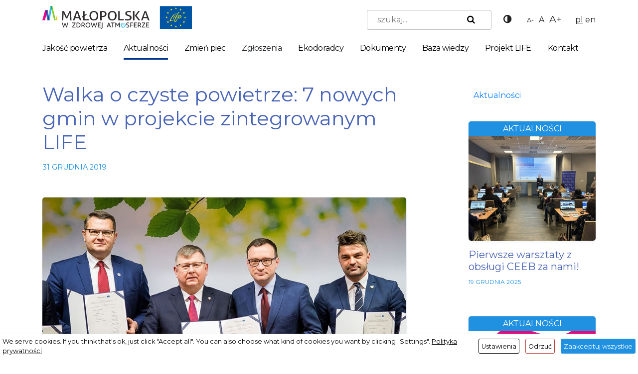

--- FILE ---
content_type: text/html; charset=UTF-8
request_url: https://powietrze.malopolska.pl/aktualnosci/walka-o-czyste-powietrze-7-nowych-gmin-w-projekcie-zintegrowanym-life/
body_size: 26022
content:
<!DOCTYPE HTML>
<html lang="pl-PL">
<head>
<meta charset="utf-8">
<meta name="viewport" content="width=device-width, initial-scale=1">
<title>Walka o czyste powietrze: 7 nowych gmin w projekcie zintegrowanym LIFE &#x2d; Małopolska w zdrowej atmosferzeWalka o czyste powietrze &#x2d; 7 nowych gmin w projekcie LIFE</title>
<script id="cacsp-gtag-consent-default">
window.dataLayer = window.dataLayer || [];
function gtag(){dataLayer.push(arguments);}
gtag('consent', 'default', {
'ad_storage': 'denied', 
'ad_user_data': 'denied', 
'ad_personalization': 'denied', 
'analytics_storage': 'denied', 
'functionality_storage': 'denied', 
'personalization_storage': 'denied', 
'security_storage': 'denied', 
'wait_for_update': 500
});
</script>
<!-- Google tag (gtag.js) -->
<script async src="https://www.googletagmanager.com/gtag/js?id=G-K2LDDX37SN"></script>
<script>
window.dataLayer = window.dataLayer || [];
function gtag(){dataLayer.push(arguments);}
gtag('js', new Date());
gtag('config', 'G-K2LDDX37SN');
</script>
<!-- The SEO Framework: stworzone przez Sybre Waaijer -->
<meta name="robots" content="max-snippet:-1,max-image-preview:large,max-video-preview:-1" />
<link rel="canonical" href="https://powietrze.malopolska.pl/aktualnosci/walka-o-czyste-powietrze-7-nowych-gmin-w-projekcie-zintegrowanym-life/" />
<meta name="description" content="Walka o czyste powietrze &#x2d; projekt zintegrowany LIFE. Siedem nowych gmin w projekcie oraz krótkie podsumowanie realizacji projektu." />
<meta property="og:type" content="article" />
<meta property="og:locale" content="pl_PL" />
<meta property="og:site_name" content="Małopolska w zdrowej atmosferze" />
<meta property="og:title" content="Walka o czyste powietrze: 7 nowych gmin w projekcie zintegrowanym LIFE &#x2d; Małopolska w zdrowej atmosferzeWalka o czyste powietrze &#x2d; 7 nowych gmin w projekcie LIFE" />
<meta property="og:description" content="Walka o czyste powietrze &#x2d; projekt zintegrowany LIFE. Siedem nowych gmin w projekcie oraz krótkie podsumowanie realizacji projektu." />
<meta property="og:url" content="https://powietrze.malopolska.pl/aktualnosci/walka-o-czyste-powietrze-7-nowych-gmin-w-projekcie-zintegrowanym-life/" />
<meta property="og:image" content="https://powietrze.malopolska.pl/wp-content/uploads/2019/12/GJ301219_019-1.jpg" />
<meta property="og:image:width" content="1000" />
<meta property="og:image:height" content="666" />
<meta property="og:image:alt" content="GJ301219 019" />
<meta property="article:published_time" content="2019-12-31T10:59:03+00:00" />
<meta property="article:modified_time" content="2020-01-11T10:33:10+00:00" />
<meta name="twitter:card" content="summary_large_image" />
<meta name="twitter:title" content="Walka o czyste powietrze: 7 nowych gmin w projekcie zintegrowanym LIFE &#x2d; Małopolska w zdrowej atmosferzeWalka o czyste powietrze &#x2d; 7 nowych gmin w projekcie LIFE" />
<meta name="twitter:description" content="Walka o czyste powietrze &#x2d; projekt zintegrowany LIFE. Siedem nowych gmin w projekcie oraz krótkie podsumowanie realizacji projektu." />
<meta name="twitter:image" content="https://powietrze.malopolska.pl/wp-content/uploads/2019/12/GJ301219_019-1.jpg" />
<meta name="twitter:image:alt" content="GJ301219 019" />
<script type="application/ld+json">{"@context":"https://schema.org","@graph":[{"@type":"WebSite","@id":"https://powietrze.malopolska.pl/#/schema/WebSite","url":"https://powietrze.malopolska.pl/","name":"Małopolska w zdrowej atmosferze","description":"Oficjalny portal o jakości powietrza w Małopolsce","inLanguage":"pl-PL","potentialAction":{"@type":"SearchAction","target":{"@type":"EntryPoint","urlTemplate":"https://powietrze.malopolska.pl/search/{search_term_string}/"},"query-input":"required name=search_term_string"},"publisher":{"@type":"Organization","@id":"https://powietrze.malopolska.pl/#/schema/Organization","name":"Małopolska w zdrowej atmosferze","url":"https://powietrze.malopolska.pl/","logo":{"@type":"ImageObject","url":"https://powietrze.malopolska.pl/wp-content/uploads/2023/11/cropped-Nowe_logo-1024x221-1.png","contentUrl":"https://powietrze.malopolska.pl/wp-content/uploads/2023/11/cropped-Nowe_logo-1024x221-1.png","width":287,"height":46,"contentSize":"4849"}}},{"@type":"WebPage","@id":"https://powietrze.malopolska.pl/aktualnosci/walka-o-czyste-powietrze-7-nowych-gmin-w-projekcie-zintegrowanym-life/","url":"https://powietrze.malopolska.pl/aktualnosci/walka-o-czyste-powietrze-7-nowych-gmin-w-projekcie-zintegrowanym-life/","name":"Walka o czyste powietrze: 7 nowych gmin w projekcie zintegrowanym LIFE &#x2d; Małopolska w zdrowej atmosferzeWalka o czyste powietrze &#x2d; 7 nowych gmin w projekcie LIFE","description":"Walka o czyste powietrze &#x2d; projekt zintegrowany LIFE. Siedem nowych gmin w projekcie oraz krótkie podsumowanie realizacji projektu.","inLanguage":"pl-PL","isPartOf":{"@id":"https://powietrze.malopolska.pl/#/schema/WebSite"},"breadcrumb":{"@type":"BreadcrumbList","@id":"https://powietrze.malopolska.pl/#/schema/BreadcrumbList","itemListElement":[{"@type":"ListItem","position":1,"item":"https://powietrze.malopolska.pl/","name":"Małopolska w zdrowej atmosferze"},{"@type":"ListItem","position":2,"item":"https://powietrze.malopolska.pl/aktualnosci/","name":"Kategoria: Aktualności"},{"@type":"ListItem","position":3,"name":"Walka o czyste powietrze: 7 nowych gmin w projekcie zintegrowanym LIFE &#x2d; Małopolska w zdrowej atmosferzeWalka o czyste powietrze &#x2d; 7 nowych gmin w projekcie LIFE"}]},"potentialAction":{"@type":"ReadAction","target":"https://powietrze.malopolska.pl/aktualnosci/walka-o-czyste-powietrze-7-nowych-gmin-w-projekcie-zintegrowanym-life/"},"datePublished":"2019-12-31T10:59:03+00:00","dateModified":"2020-01-11T10:33:10+00:00","author":{"@type":"Person","@id":"https://powietrze.malopolska.pl/#/schema/Person/0ea7d9936e8f27be9ef8ea0b7504468f","name":"Klaudia Kowalczyk"}}]}</script>
<!-- / The SEO Framework: stworzone przez Sybre Waaijer | 29.25ms meta | 21.22ms boot -->
<link rel="alternate" title="oEmbed (JSON)" type="application/json+oembed" href="https://powietrze.malopolska.pl/wp-json/oembed/1.0/embed?url=https%3A%2F%2Fpowietrze.malopolska.pl%2Faktualnosci%2Fwalka-o-czyste-powietrze-7-nowych-gmin-w-projekcie-zintegrowanym-life%2F&#038;lang=pl" />
<link rel="alternate" title="oEmbed (XML)" type="text/xml+oembed" href="https://powietrze.malopolska.pl/wp-json/oembed/1.0/embed?url=https%3A%2F%2Fpowietrze.malopolska.pl%2Faktualnosci%2Fwalka-o-czyste-powietrze-7-nowych-gmin-w-projekcie-zintegrowanym-life%2F&#038;format=xml&#038;lang=pl" />
<style id='wp-img-auto-sizes-contain-inline-css' type='text/css'>
img:is([sizes=auto i],[sizes^="auto," i]){contain-intrinsic-size:3000px 1500px}
/*# sourceURL=wp-img-auto-sizes-contain-inline-css */
</style>
<!-- <link rel='stylesheet' id='dashicons-css' href='https://powietrze.malopolska.pl/wp-includes/css/dashicons.min.css?ver=6.9' type='text/css' media='all' /> -->
<link rel="stylesheet" type="text/css" href="//powietrze.malopolska.pl/wp-content/cache/wpfc-minified/kp369its/2bd1g.css" media="all"/>
<style id='wp-block-library-inline-css' type='text/css'>
:root{--wp-block-synced-color:#7a00df;--wp-block-synced-color--rgb:122,0,223;--wp-bound-block-color:var(--wp-block-synced-color);--wp-editor-canvas-background:#ddd;--wp-admin-theme-color:#007cba;--wp-admin-theme-color--rgb:0,124,186;--wp-admin-theme-color-darker-10:#006ba1;--wp-admin-theme-color-darker-10--rgb:0,107,160.5;--wp-admin-theme-color-darker-20:#005a87;--wp-admin-theme-color-darker-20--rgb:0,90,135;--wp-admin-border-width-focus:2px}@media (min-resolution:192dpi){:root{--wp-admin-border-width-focus:1.5px}}.wp-element-button{cursor:pointer}:root .has-very-light-gray-background-color{background-color:#eee}:root .has-very-dark-gray-background-color{background-color:#313131}:root .has-very-light-gray-color{color:#eee}:root .has-very-dark-gray-color{color:#313131}:root .has-vivid-green-cyan-to-vivid-cyan-blue-gradient-background{background:linear-gradient(135deg,#00d084,#0693e3)}:root .has-purple-crush-gradient-background{background:linear-gradient(135deg,#34e2e4,#4721fb 50%,#ab1dfe)}:root .has-hazy-dawn-gradient-background{background:linear-gradient(135deg,#faaca8,#dad0ec)}:root .has-subdued-olive-gradient-background{background:linear-gradient(135deg,#fafae1,#67a671)}:root .has-atomic-cream-gradient-background{background:linear-gradient(135deg,#fdd79a,#004a59)}:root .has-nightshade-gradient-background{background:linear-gradient(135deg,#330968,#31cdcf)}:root .has-midnight-gradient-background{background:linear-gradient(135deg,#020381,#2874fc)}:root{--wp--preset--font-size--normal:16px;--wp--preset--font-size--huge:42px}.has-regular-font-size{font-size:1em}.has-larger-font-size{font-size:2.625em}.has-normal-font-size{font-size:var(--wp--preset--font-size--normal)}.has-huge-font-size{font-size:var(--wp--preset--font-size--huge)}.has-text-align-center{text-align:center}.has-text-align-left{text-align:left}.has-text-align-right{text-align:right}.has-fit-text{white-space:nowrap!important}#end-resizable-editor-section{display:none}.aligncenter{clear:both}.items-justified-left{justify-content:flex-start}.items-justified-center{justify-content:center}.items-justified-right{justify-content:flex-end}.items-justified-space-between{justify-content:space-between}.screen-reader-text{border:0;clip-path:inset(50%);height:1px;margin:-1px;overflow:hidden;padding:0;position:absolute;width:1px;word-wrap:normal!important}.screen-reader-text:focus{background-color:#ddd;clip-path:none;color:#444;display:block;font-size:1em;height:auto;left:5px;line-height:normal;padding:15px 23px 14px;text-decoration:none;top:5px;width:auto;z-index:100000}html :where(.has-border-color){border-style:solid}html :where([style*=border-top-color]){border-top-style:solid}html :where([style*=border-right-color]){border-right-style:solid}html :where([style*=border-bottom-color]){border-bottom-style:solid}html :where([style*=border-left-color]){border-left-style:solid}html :where([style*=border-width]){border-style:solid}html :where([style*=border-top-width]){border-top-style:solid}html :where([style*=border-right-width]){border-right-style:solid}html :where([style*=border-bottom-width]){border-bottom-style:solid}html :where([style*=border-left-width]){border-left-style:solid}html :where(img[class*=wp-image-]){height:auto;max-width:100%}:where(figure){margin:0 0 1em}html :where(.is-position-sticky){--wp-admin--admin-bar--position-offset:var(--wp-admin--admin-bar--height,0px)}@media screen and (max-width:600px){html :where(.is-position-sticky){--wp-admin--admin-bar--position-offset:0px}}
/*# sourceURL=wp-block-library-inline-css */
</style><style id='wp-block-gallery-inline-css' type='text/css'>
.blocks-gallery-grid:not(.has-nested-images),.wp-block-gallery:not(.has-nested-images){display:flex;flex-wrap:wrap;list-style-type:none;margin:0;padding:0}.blocks-gallery-grid:not(.has-nested-images) .blocks-gallery-image,.blocks-gallery-grid:not(.has-nested-images) .blocks-gallery-item,.wp-block-gallery:not(.has-nested-images) .blocks-gallery-image,.wp-block-gallery:not(.has-nested-images) .blocks-gallery-item{display:flex;flex-direction:column;flex-grow:1;justify-content:center;margin:0 1em 1em 0;position:relative;width:calc(50% - 1em)}.blocks-gallery-grid:not(.has-nested-images) .blocks-gallery-image:nth-of-type(2n),.blocks-gallery-grid:not(.has-nested-images) .blocks-gallery-item:nth-of-type(2n),.wp-block-gallery:not(.has-nested-images) .blocks-gallery-image:nth-of-type(2n),.wp-block-gallery:not(.has-nested-images) .blocks-gallery-item:nth-of-type(2n){margin-right:0}.blocks-gallery-grid:not(.has-nested-images) .blocks-gallery-image figure,.blocks-gallery-grid:not(.has-nested-images) .blocks-gallery-item figure,.wp-block-gallery:not(.has-nested-images) .blocks-gallery-image figure,.wp-block-gallery:not(.has-nested-images) .blocks-gallery-item figure{align-items:flex-end;display:flex;height:100%;justify-content:flex-start;margin:0}.blocks-gallery-grid:not(.has-nested-images) .blocks-gallery-image img,.blocks-gallery-grid:not(.has-nested-images) .blocks-gallery-item img,.wp-block-gallery:not(.has-nested-images) .blocks-gallery-image img,.wp-block-gallery:not(.has-nested-images) .blocks-gallery-item img{display:block;height:auto;max-width:100%;width:auto}.blocks-gallery-grid:not(.has-nested-images) .blocks-gallery-image figcaption,.blocks-gallery-grid:not(.has-nested-images) .blocks-gallery-item figcaption,.wp-block-gallery:not(.has-nested-images) .blocks-gallery-image figcaption,.wp-block-gallery:not(.has-nested-images) .blocks-gallery-item figcaption{background:linear-gradient(0deg,#000000b3,#0000004d 70%,#0000);bottom:0;box-sizing:border-box;color:#fff;font-size:.8em;margin:0;max-height:100%;overflow:auto;padding:3em .77em .7em;position:absolute;text-align:center;width:100%;z-index:2}.blocks-gallery-grid:not(.has-nested-images) .blocks-gallery-image figcaption img,.blocks-gallery-grid:not(.has-nested-images) .blocks-gallery-item figcaption img,.wp-block-gallery:not(.has-nested-images) .blocks-gallery-image figcaption img,.wp-block-gallery:not(.has-nested-images) .blocks-gallery-item figcaption img{display:inline}.blocks-gallery-grid:not(.has-nested-images) figcaption,.wp-block-gallery:not(.has-nested-images) figcaption{flex-grow:1}.blocks-gallery-grid:not(.has-nested-images).is-cropped .blocks-gallery-image a,.blocks-gallery-grid:not(.has-nested-images).is-cropped .blocks-gallery-image img,.blocks-gallery-grid:not(.has-nested-images).is-cropped .blocks-gallery-item a,.blocks-gallery-grid:not(.has-nested-images).is-cropped .blocks-gallery-item img,.wp-block-gallery:not(.has-nested-images).is-cropped .blocks-gallery-image a,.wp-block-gallery:not(.has-nested-images).is-cropped .blocks-gallery-image img,.wp-block-gallery:not(.has-nested-images).is-cropped .blocks-gallery-item a,.wp-block-gallery:not(.has-nested-images).is-cropped .blocks-gallery-item img{flex:1;height:100%;object-fit:cover;width:100%}.blocks-gallery-grid:not(.has-nested-images).columns-1 .blocks-gallery-image,.blocks-gallery-grid:not(.has-nested-images).columns-1 .blocks-gallery-item,.wp-block-gallery:not(.has-nested-images).columns-1 .blocks-gallery-image,.wp-block-gallery:not(.has-nested-images).columns-1 .blocks-gallery-item{margin-right:0;width:100%}@media (min-width:600px){.blocks-gallery-grid:not(.has-nested-images).columns-3 .blocks-gallery-image,.blocks-gallery-grid:not(.has-nested-images).columns-3 .blocks-gallery-item,.wp-block-gallery:not(.has-nested-images).columns-3 .blocks-gallery-image,.wp-block-gallery:not(.has-nested-images).columns-3 .blocks-gallery-item{margin-right:1em;width:calc(33.33333% - .66667em)}.blocks-gallery-grid:not(.has-nested-images).columns-4 .blocks-gallery-image,.blocks-gallery-grid:not(.has-nested-images).columns-4 .blocks-gallery-item,.wp-block-gallery:not(.has-nested-images).columns-4 .blocks-gallery-image,.wp-block-gallery:not(.has-nested-images).columns-4 .blocks-gallery-item{margin-right:1em;width:calc(25% - .75em)}.blocks-gallery-grid:not(.has-nested-images).columns-5 .blocks-gallery-image,.blocks-gallery-grid:not(.has-nested-images).columns-5 .blocks-gallery-item,.wp-block-gallery:not(.has-nested-images).columns-5 .blocks-gallery-image,.wp-block-gallery:not(.has-nested-images).columns-5 .blocks-gallery-item{margin-right:1em;width:calc(20% - .8em)}.blocks-gallery-grid:not(.has-nested-images).columns-6 .blocks-gallery-image,.blocks-gallery-grid:not(.has-nested-images).columns-6 .blocks-gallery-item,.wp-block-gallery:not(.has-nested-images).columns-6 .blocks-gallery-image,.wp-block-gallery:not(.has-nested-images).columns-6 .blocks-gallery-item{margin-right:1em;width:calc(16.66667% - .83333em)}.blocks-gallery-grid:not(.has-nested-images).columns-7 .blocks-gallery-image,.blocks-gallery-grid:not(.has-nested-images).columns-7 .blocks-gallery-item,.wp-block-gallery:not(.has-nested-images).columns-7 .blocks-gallery-image,.wp-block-gallery:not(.has-nested-images).columns-7 .blocks-gallery-item{margin-right:1em;width:calc(14.28571% - .85714em)}.blocks-gallery-grid:not(.has-nested-images).columns-8 .blocks-gallery-image,.blocks-gallery-grid:not(.has-nested-images).columns-8 .blocks-gallery-item,.wp-block-gallery:not(.has-nested-images).columns-8 .blocks-gallery-image,.wp-block-gallery:not(.has-nested-images).columns-8 .blocks-gallery-item{margin-right:1em;width:calc(12.5% - .875em)}.blocks-gallery-grid:not(.has-nested-images).columns-1 .blocks-gallery-image:nth-of-type(1n),.blocks-gallery-grid:not(.has-nested-images).columns-1 .blocks-gallery-item:nth-of-type(1n),.blocks-gallery-grid:not(.has-nested-images).columns-2 .blocks-gallery-image:nth-of-type(2n),.blocks-gallery-grid:not(.has-nested-images).columns-2 .blocks-gallery-item:nth-of-type(2n),.blocks-gallery-grid:not(.has-nested-images).columns-3 .blocks-gallery-image:nth-of-type(3n),.blocks-gallery-grid:not(.has-nested-images).columns-3 .blocks-gallery-item:nth-of-type(3n),.blocks-gallery-grid:not(.has-nested-images).columns-4 .blocks-gallery-image:nth-of-type(4n),.blocks-gallery-grid:not(.has-nested-images).columns-4 .blocks-gallery-item:nth-of-type(4n),.blocks-gallery-grid:not(.has-nested-images).columns-5 .blocks-gallery-image:nth-of-type(5n),.blocks-gallery-grid:not(.has-nested-images).columns-5 .blocks-gallery-item:nth-of-type(5n),.blocks-gallery-grid:not(.has-nested-images).columns-6 .blocks-gallery-image:nth-of-type(6n),.blocks-gallery-grid:not(.has-nested-images).columns-6 .blocks-gallery-item:nth-of-type(6n),.blocks-gallery-grid:not(.has-nested-images).columns-7 .blocks-gallery-image:nth-of-type(7n),.blocks-gallery-grid:not(.has-nested-images).columns-7 .blocks-gallery-item:nth-of-type(7n),.blocks-gallery-grid:not(.has-nested-images).columns-8 .blocks-gallery-image:nth-of-type(8n),.blocks-gallery-grid:not(.has-nested-images).columns-8 .blocks-gallery-item:nth-of-type(8n),.wp-block-gallery:not(.has-nested-images).columns-1 .blocks-gallery-image:nth-of-type(1n),.wp-block-gallery:not(.has-nested-images).columns-1 .blocks-gallery-item:nth-of-type(1n),.wp-block-gallery:not(.has-nested-images).columns-2 .blocks-gallery-image:nth-of-type(2n),.wp-block-gallery:not(.has-nested-images).columns-2 .blocks-gallery-item:nth-of-type(2n),.wp-block-gallery:not(.has-nested-images).columns-3 .blocks-gallery-image:nth-of-type(3n),.wp-block-gallery:not(.has-nested-images).columns-3 .blocks-gallery-item:nth-of-type(3n),.wp-block-gallery:not(.has-nested-images).columns-4 .blocks-gallery-image:nth-of-type(4n),.wp-block-gallery:not(.has-nested-images).columns-4 .blocks-gallery-item:nth-of-type(4n),.wp-block-gallery:not(.has-nested-images).columns-5 .blocks-gallery-image:nth-of-type(5n),.wp-block-gallery:not(.has-nested-images).columns-5 .blocks-gallery-item:nth-of-type(5n),.wp-block-gallery:not(.has-nested-images).columns-6 .blocks-gallery-image:nth-of-type(6n),.wp-block-gallery:not(.has-nested-images).columns-6 .blocks-gallery-item:nth-of-type(6n),.wp-block-gallery:not(.has-nested-images).columns-7 .blocks-gallery-image:nth-of-type(7n),.wp-block-gallery:not(.has-nested-images).columns-7 .blocks-gallery-item:nth-of-type(7n),.wp-block-gallery:not(.has-nested-images).columns-8 .blocks-gallery-image:nth-of-type(8n),.wp-block-gallery:not(.has-nested-images).columns-8 .blocks-gallery-item:nth-of-type(8n){margin-right:0}}.blocks-gallery-grid:not(.has-nested-images) .blocks-gallery-image:last-child,.blocks-gallery-grid:not(.has-nested-images) .blocks-gallery-item:last-child,.wp-block-gallery:not(.has-nested-images) .blocks-gallery-image:last-child,.wp-block-gallery:not(.has-nested-images) .blocks-gallery-item:last-child{margin-right:0}.blocks-gallery-grid:not(.has-nested-images).alignleft,.blocks-gallery-grid:not(.has-nested-images).alignright,.wp-block-gallery:not(.has-nested-images).alignleft,.wp-block-gallery:not(.has-nested-images).alignright{max-width:420px;width:100%}.blocks-gallery-grid:not(.has-nested-images).aligncenter .blocks-gallery-item figure,.wp-block-gallery:not(.has-nested-images).aligncenter .blocks-gallery-item figure{justify-content:center}.wp-block-gallery:not(.is-cropped) .blocks-gallery-item{align-self:flex-start}figure.wp-block-gallery.has-nested-images{align-items:normal}.wp-block-gallery.has-nested-images figure.wp-block-image:not(#individual-image){margin:0;width:calc(50% - var(--wp--style--unstable-gallery-gap, 16px)/2)}.wp-block-gallery.has-nested-images figure.wp-block-image{box-sizing:border-box;display:flex;flex-direction:column;flex-grow:1;justify-content:center;max-width:100%;position:relative}.wp-block-gallery.has-nested-images figure.wp-block-image>a,.wp-block-gallery.has-nested-images figure.wp-block-image>div{flex-direction:column;flex-grow:1;margin:0}.wp-block-gallery.has-nested-images figure.wp-block-image img{display:block;height:auto;max-width:100%!important;width:auto}.wp-block-gallery.has-nested-images figure.wp-block-image figcaption,.wp-block-gallery.has-nested-images figure.wp-block-image:has(figcaption):before{bottom:0;left:0;max-height:100%;position:absolute;right:0}.wp-block-gallery.has-nested-images figure.wp-block-image:has(figcaption):before{backdrop-filter:blur(3px);content:"";height:100%;-webkit-mask-image:linear-gradient(0deg,#000 20%,#0000);mask-image:linear-gradient(0deg,#000 20%,#0000);max-height:40%;pointer-events:none}.wp-block-gallery.has-nested-images figure.wp-block-image figcaption{box-sizing:border-box;color:#fff;font-size:13px;margin:0;overflow:auto;padding:1em;text-align:center;text-shadow:0 0 1.5px #000}.wp-block-gallery.has-nested-images figure.wp-block-image figcaption::-webkit-scrollbar{height:12px;width:12px}.wp-block-gallery.has-nested-images figure.wp-block-image figcaption::-webkit-scrollbar-track{background-color:initial}.wp-block-gallery.has-nested-images figure.wp-block-image figcaption::-webkit-scrollbar-thumb{background-clip:padding-box;background-color:initial;border:3px solid #0000;border-radius:8px}.wp-block-gallery.has-nested-images figure.wp-block-image figcaption:focus-within::-webkit-scrollbar-thumb,.wp-block-gallery.has-nested-images figure.wp-block-image figcaption:focus::-webkit-scrollbar-thumb,.wp-block-gallery.has-nested-images figure.wp-block-image figcaption:hover::-webkit-scrollbar-thumb{background-color:#fffc}.wp-block-gallery.has-nested-images figure.wp-block-image figcaption{scrollbar-color:#0000 #0000;scrollbar-gutter:stable both-edges;scrollbar-width:thin}.wp-block-gallery.has-nested-images figure.wp-block-image figcaption:focus,.wp-block-gallery.has-nested-images figure.wp-block-image figcaption:focus-within,.wp-block-gallery.has-nested-images figure.wp-block-image figcaption:hover{scrollbar-color:#fffc #0000}.wp-block-gallery.has-nested-images figure.wp-block-image figcaption{will-change:transform}@media (hover:none){.wp-block-gallery.has-nested-images figure.wp-block-image figcaption{scrollbar-color:#fffc #0000}}.wp-block-gallery.has-nested-images figure.wp-block-image figcaption{background:linear-gradient(0deg,#0006,#0000)}.wp-block-gallery.has-nested-images figure.wp-block-image figcaption img{display:inline}.wp-block-gallery.has-nested-images figure.wp-block-image figcaption a{color:inherit}.wp-block-gallery.has-nested-images figure.wp-block-image.has-custom-border img{box-sizing:border-box}.wp-block-gallery.has-nested-images figure.wp-block-image.has-custom-border>a,.wp-block-gallery.has-nested-images figure.wp-block-image.has-custom-border>div,.wp-block-gallery.has-nested-images figure.wp-block-image.is-style-rounded>a,.wp-block-gallery.has-nested-images figure.wp-block-image.is-style-rounded>div{flex:1 1 auto}.wp-block-gallery.has-nested-images figure.wp-block-image.has-custom-border figcaption,.wp-block-gallery.has-nested-images figure.wp-block-image.is-style-rounded figcaption{background:none;color:inherit;flex:initial;margin:0;padding:10px 10px 9px;position:relative;text-shadow:none}.wp-block-gallery.has-nested-images figure.wp-block-image.has-custom-border:before,.wp-block-gallery.has-nested-images figure.wp-block-image.is-style-rounded:before{content:none}.wp-block-gallery.has-nested-images figcaption{flex-basis:100%;flex-grow:1;text-align:center}.wp-block-gallery.has-nested-images:not(.is-cropped) figure.wp-block-image:not(#individual-image){margin-bottom:auto;margin-top:0}.wp-block-gallery.has-nested-images.is-cropped figure.wp-block-image:not(#individual-image){align-self:inherit}.wp-block-gallery.has-nested-images.is-cropped figure.wp-block-image:not(#individual-image)>a,.wp-block-gallery.has-nested-images.is-cropped figure.wp-block-image:not(#individual-image)>div:not(.components-drop-zone){display:flex}.wp-block-gallery.has-nested-images.is-cropped figure.wp-block-image:not(#individual-image) a,.wp-block-gallery.has-nested-images.is-cropped figure.wp-block-image:not(#individual-image) img{flex:1 0 0%;height:100%;object-fit:cover;width:100%}.wp-block-gallery.has-nested-images.columns-1 figure.wp-block-image:not(#individual-image){width:100%}@media (min-width:600px){.wp-block-gallery.has-nested-images.columns-3 figure.wp-block-image:not(#individual-image){width:calc(33.33333% - var(--wp--style--unstable-gallery-gap, 16px)*.66667)}.wp-block-gallery.has-nested-images.columns-4 figure.wp-block-image:not(#individual-image){width:calc(25% - var(--wp--style--unstable-gallery-gap, 16px)*.75)}.wp-block-gallery.has-nested-images.columns-5 figure.wp-block-image:not(#individual-image){width:calc(20% - var(--wp--style--unstable-gallery-gap, 16px)*.8)}.wp-block-gallery.has-nested-images.columns-6 figure.wp-block-image:not(#individual-image){width:calc(16.66667% - var(--wp--style--unstable-gallery-gap, 16px)*.83333)}.wp-block-gallery.has-nested-images.columns-7 figure.wp-block-image:not(#individual-image){width:calc(14.28571% - var(--wp--style--unstable-gallery-gap, 16px)*.85714)}.wp-block-gallery.has-nested-images.columns-8 figure.wp-block-image:not(#individual-image){width:calc(12.5% - var(--wp--style--unstable-gallery-gap, 16px)*.875)}.wp-block-gallery.has-nested-images.columns-default figure.wp-block-image:not(#individual-image){width:calc(33.33% - var(--wp--style--unstable-gallery-gap, 16px)*.66667)}.wp-block-gallery.has-nested-images.columns-default figure.wp-block-image:not(#individual-image):first-child:nth-last-child(2),.wp-block-gallery.has-nested-images.columns-default figure.wp-block-image:not(#individual-image):first-child:nth-last-child(2)~figure.wp-block-image:not(#individual-image){width:calc(50% - var(--wp--style--unstable-gallery-gap, 16px)*.5)}.wp-block-gallery.has-nested-images.columns-default figure.wp-block-image:not(#individual-image):first-child:last-child{width:100%}}.wp-block-gallery.has-nested-images.alignleft,.wp-block-gallery.has-nested-images.alignright{max-width:420px;width:100%}.wp-block-gallery.has-nested-images.aligncenter{justify-content:center}
/*# sourceURL=https://powietrze.malopolska.pl/wp-includes/blocks/gallery/style.min.css */
</style>
<style id='wp-block-heading-inline-css' type='text/css'>
h1:where(.wp-block-heading).has-background,h2:where(.wp-block-heading).has-background,h3:where(.wp-block-heading).has-background,h4:where(.wp-block-heading).has-background,h5:where(.wp-block-heading).has-background,h6:where(.wp-block-heading).has-background{padding:1.25em 2.375em}h1.has-text-align-left[style*=writing-mode]:where([style*=vertical-lr]),h1.has-text-align-right[style*=writing-mode]:where([style*=vertical-rl]),h2.has-text-align-left[style*=writing-mode]:where([style*=vertical-lr]),h2.has-text-align-right[style*=writing-mode]:where([style*=vertical-rl]),h3.has-text-align-left[style*=writing-mode]:where([style*=vertical-lr]),h3.has-text-align-right[style*=writing-mode]:where([style*=vertical-rl]),h4.has-text-align-left[style*=writing-mode]:where([style*=vertical-lr]),h4.has-text-align-right[style*=writing-mode]:where([style*=vertical-rl]),h5.has-text-align-left[style*=writing-mode]:where([style*=vertical-lr]),h5.has-text-align-right[style*=writing-mode]:where([style*=vertical-rl]),h6.has-text-align-left[style*=writing-mode]:where([style*=vertical-lr]),h6.has-text-align-right[style*=writing-mode]:where([style*=vertical-rl]){rotate:180deg}
/*# sourceURL=https://powietrze.malopolska.pl/wp-includes/blocks/heading/style.min.css */
</style>
<style id='wp-block-list-inline-css' type='text/css'>
ol,ul{box-sizing:border-box}:root :where(.wp-block-list.has-background){padding:1.25em 2.375em}
/*# sourceURL=https://powietrze.malopolska.pl/wp-includes/blocks/list/style.min.css */
</style>
<style id='wp-block-paragraph-inline-css' type='text/css'>
.is-small-text{font-size:.875em}.is-regular-text{font-size:1em}.is-large-text{font-size:2.25em}.is-larger-text{font-size:3em}.has-drop-cap:not(:focus):first-letter{float:left;font-size:8.4em;font-style:normal;font-weight:100;line-height:.68;margin:.05em .1em 0 0;text-transform:uppercase}body.rtl .has-drop-cap:not(:focus):first-letter{float:none;margin-left:.1em}p.has-drop-cap.has-background{overflow:hidden}:root :where(p.has-background){padding:1.25em 2.375em}:where(p.has-text-color:not(.has-link-color)) a{color:inherit}p.has-text-align-left[style*="writing-mode:vertical-lr"],p.has-text-align-right[style*="writing-mode:vertical-rl"]{rotate:180deg}
/*# sourceURL=https://powietrze.malopolska.pl/wp-includes/blocks/paragraph/style.min.css */
</style>
<style id='wp-block-quote-inline-css' type='text/css'>
.wp-block-quote{box-sizing:border-box;overflow-wrap:break-word}.wp-block-quote.is-large:where(:not(.is-style-plain)),.wp-block-quote.is-style-large:where(:not(.is-style-plain)){margin-bottom:1em;padding:0 1em}.wp-block-quote.is-large:where(:not(.is-style-plain)) p,.wp-block-quote.is-style-large:where(:not(.is-style-plain)) p{font-size:1.5em;font-style:italic;line-height:1.6}.wp-block-quote.is-large:where(:not(.is-style-plain)) cite,.wp-block-quote.is-large:where(:not(.is-style-plain)) footer,.wp-block-quote.is-style-large:where(:not(.is-style-plain)) cite,.wp-block-quote.is-style-large:where(:not(.is-style-plain)) footer{font-size:1.125em;text-align:right}.wp-block-quote>cite{display:block}
/*# sourceURL=https://powietrze.malopolska.pl/wp-includes/blocks/quote/style.min.css */
</style>
<style id='global-styles-inline-css' type='text/css'>
:root{--wp--preset--aspect-ratio--square: 1;--wp--preset--aspect-ratio--4-3: 4/3;--wp--preset--aspect-ratio--3-4: 3/4;--wp--preset--aspect-ratio--3-2: 3/2;--wp--preset--aspect-ratio--2-3: 2/3;--wp--preset--aspect-ratio--16-9: 16/9;--wp--preset--aspect-ratio--9-16: 9/16;--wp--preset--color--black: #000000;--wp--preset--color--cyan-bluish-gray: #abb8c3;--wp--preset--color--white: #ffffff;--wp--preset--color--pale-pink: #f78da7;--wp--preset--color--vivid-red: #cf2e2e;--wp--preset--color--luminous-vivid-orange: #ff6900;--wp--preset--color--luminous-vivid-amber: #fcb900;--wp--preset--color--light-green-cyan: #7bdcb5;--wp--preset--color--vivid-green-cyan: #00d084;--wp--preset--color--pale-cyan-blue: #8ed1fc;--wp--preset--color--vivid-cyan-blue: #0693e3;--wp--preset--color--vivid-purple: #9b51e0;--wp--preset--gradient--vivid-cyan-blue-to-vivid-purple: linear-gradient(135deg,rgb(6,147,227) 0%,rgb(155,81,224) 100%);--wp--preset--gradient--light-green-cyan-to-vivid-green-cyan: linear-gradient(135deg,rgb(122,220,180) 0%,rgb(0,208,130) 100%);--wp--preset--gradient--luminous-vivid-amber-to-luminous-vivid-orange: linear-gradient(135deg,rgb(252,185,0) 0%,rgb(255,105,0) 100%);--wp--preset--gradient--luminous-vivid-orange-to-vivid-red: linear-gradient(135deg,rgb(255,105,0) 0%,rgb(207,46,46) 100%);--wp--preset--gradient--very-light-gray-to-cyan-bluish-gray: linear-gradient(135deg,rgb(238,238,238) 0%,rgb(169,184,195) 100%);--wp--preset--gradient--cool-to-warm-spectrum: linear-gradient(135deg,rgb(74,234,220) 0%,rgb(151,120,209) 20%,rgb(207,42,186) 40%,rgb(238,44,130) 60%,rgb(251,105,98) 80%,rgb(254,248,76) 100%);--wp--preset--gradient--blush-light-purple: linear-gradient(135deg,rgb(255,206,236) 0%,rgb(152,150,240) 100%);--wp--preset--gradient--blush-bordeaux: linear-gradient(135deg,rgb(254,205,165) 0%,rgb(254,45,45) 50%,rgb(107,0,62) 100%);--wp--preset--gradient--luminous-dusk: linear-gradient(135deg,rgb(255,203,112) 0%,rgb(199,81,192) 50%,rgb(65,88,208) 100%);--wp--preset--gradient--pale-ocean: linear-gradient(135deg,rgb(255,245,203) 0%,rgb(182,227,212) 50%,rgb(51,167,181) 100%);--wp--preset--gradient--electric-grass: linear-gradient(135deg,rgb(202,248,128) 0%,rgb(113,206,126) 100%);--wp--preset--gradient--midnight: linear-gradient(135deg,rgb(2,3,129) 0%,rgb(40,116,252) 100%);--wp--preset--font-size--small: 13px;--wp--preset--font-size--medium: 20px;--wp--preset--font-size--large: 36px;--wp--preset--font-size--x-large: 42px;--wp--preset--spacing--20: 0.44rem;--wp--preset--spacing--30: 0.67rem;--wp--preset--spacing--40: 1rem;--wp--preset--spacing--50: 1.5rem;--wp--preset--spacing--60: 2.25rem;--wp--preset--spacing--70: 3.38rem;--wp--preset--spacing--80: 5.06rem;--wp--preset--shadow--natural: 6px 6px 9px rgba(0, 0, 0, 0.2);--wp--preset--shadow--deep: 12px 12px 50px rgba(0, 0, 0, 0.4);--wp--preset--shadow--sharp: 6px 6px 0px rgba(0, 0, 0, 0.2);--wp--preset--shadow--outlined: 6px 6px 0px -3px rgb(255, 255, 255), 6px 6px rgb(0, 0, 0);--wp--preset--shadow--crisp: 6px 6px 0px rgb(0, 0, 0);}:where(.is-layout-flex){gap: 0.5em;}:where(.is-layout-grid){gap: 0.5em;}body .is-layout-flex{display: flex;}.is-layout-flex{flex-wrap: wrap;align-items: center;}.is-layout-flex > :is(*, div){margin: 0;}body .is-layout-grid{display: grid;}.is-layout-grid > :is(*, div){margin: 0;}:where(.wp-block-columns.is-layout-flex){gap: 2em;}:where(.wp-block-columns.is-layout-grid){gap: 2em;}:where(.wp-block-post-template.is-layout-flex){gap: 1.25em;}:where(.wp-block-post-template.is-layout-grid){gap: 1.25em;}.has-black-color{color: var(--wp--preset--color--black) !important;}.has-cyan-bluish-gray-color{color: var(--wp--preset--color--cyan-bluish-gray) !important;}.has-white-color{color: var(--wp--preset--color--white) !important;}.has-pale-pink-color{color: var(--wp--preset--color--pale-pink) !important;}.has-vivid-red-color{color: var(--wp--preset--color--vivid-red) !important;}.has-luminous-vivid-orange-color{color: var(--wp--preset--color--luminous-vivid-orange) !important;}.has-luminous-vivid-amber-color{color: var(--wp--preset--color--luminous-vivid-amber) !important;}.has-light-green-cyan-color{color: var(--wp--preset--color--light-green-cyan) !important;}.has-vivid-green-cyan-color{color: var(--wp--preset--color--vivid-green-cyan) !important;}.has-pale-cyan-blue-color{color: var(--wp--preset--color--pale-cyan-blue) !important;}.has-vivid-cyan-blue-color{color: var(--wp--preset--color--vivid-cyan-blue) !important;}.has-vivid-purple-color{color: var(--wp--preset--color--vivid-purple) !important;}.has-black-background-color{background-color: var(--wp--preset--color--black) !important;}.has-cyan-bluish-gray-background-color{background-color: var(--wp--preset--color--cyan-bluish-gray) !important;}.has-white-background-color{background-color: var(--wp--preset--color--white) !important;}.has-pale-pink-background-color{background-color: var(--wp--preset--color--pale-pink) !important;}.has-vivid-red-background-color{background-color: var(--wp--preset--color--vivid-red) !important;}.has-luminous-vivid-orange-background-color{background-color: var(--wp--preset--color--luminous-vivid-orange) !important;}.has-luminous-vivid-amber-background-color{background-color: var(--wp--preset--color--luminous-vivid-amber) !important;}.has-light-green-cyan-background-color{background-color: var(--wp--preset--color--light-green-cyan) !important;}.has-vivid-green-cyan-background-color{background-color: var(--wp--preset--color--vivid-green-cyan) !important;}.has-pale-cyan-blue-background-color{background-color: var(--wp--preset--color--pale-cyan-blue) !important;}.has-vivid-cyan-blue-background-color{background-color: var(--wp--preset--color--vivid-cyan-blue) !important;}.has-vivid-purple-background-color{background-color: var(--wp--preset--color--vivid-purple) !important;}.has-black-border-color{border-color: var(--wp--preset--color--black) !important;}.has-cyan-bluish-gray-border-color{border-color: var(--wp--preset--color--cyan-bluish-gray) !important;}.has-white-border-color{border-color: var(--wp--preset--color--white) !important;}.has-pale-pink-border-color{border-color: var(--wp--preset--color--pale-pink) !important;}.has-vivid-red-border-color{border-color: var(--wp--preset--color--vivid-red) !important;}.has-luminous-vivid-orange-border-color{border-color: var(--wp--preset--color--luminous-vivid-orange) !important;}.has-luminous-vivid-amber-border-color{border-color: var(--wp--preset--color--luminous-vivid-amber) !important;}.has-light-green-cyan-border-color{border-color: var(--wp--preset--color--light-green-cyan) !important;}.has-vivid-green-cyan-border-color{border-color: var(--wp--preset--color--vivid-green-cyan) !important;}.has-pale-cyan-blue-border-color{border-color: var(--wp--preset--color--pale-cyan-blue) !important;}.has-vivid-cyan-blue-border-color{border-color: var(--wp--preset--color--vivid-cyan-blue) !important;}.has-vivid-purple-border-color{border-color: var(--wp--preset--color--vivid-purple) !important;}.has-vivid-cyan-blue-to-vivid-purple-gradient-background{background: var(--wp--preset--gradient--vivid-cyan-blue-to-vivid-purple) !important;}.has-light-green-cyan-to-vivid-green-cyan-gradient-background{background: var(--wp--preset--gradient--light-green-cyan-to-vivid-green-cyan) !important;}.has-luminous-vivid-amber-to-luminous-vivid-orange-gradient-background{background: var(--wp--preset--gradient--luminous-vivid-amber-to-luminous-vivid-orange) !important;}.has-luminous-vivid-orange-to-vivid-red-gradient-background{background: var(--wp--preset--gradient--luminous-vivid-orange-to-vivid-red) !important;}.has-very-light-gray-to-cyan-bluish-gray-gradient-background{background: var(--wp--preset--gradient--very-light-gray-to-cyan-bluish-gray) !important;}.has-cool-to-warm-spectrum-gradient-background{background: var(--wp--preset--gradient--cool-to-warm-spectrum) !important;}.has-blush-light-purple-gradient-background{background: var(--wp--preset--gradient--blush-light-purple) !important;}.has-blush-bordeaux-gradient-background{background: var(--wp--preset--gradient--blush-bordeaux) !important;}.has-luminous-dusk-gradient-background{background: var(--wp--preset--gradient--luminous-dusk) !important;}.has-pale-ocean-gradient-background{background: var(--wp--preset--gradient--pale-ocean) !important;}.has-electric-grass-gradient-background{background: var(--wp--preset--gradient--electric-grass) !important;}.has-midnight-gradient-background{background: var(--wp--preset--gradient--midnight) !important;}.has-small-font-size{font-size: var(--wp--preset--font-size--small) !important;}.has-medium-font-size{font-size: var(--wp--preset--font-size--medium) !important;}.has-large-font-size{font-size: var(--wp--preset--font-size--large) !important;}.has-x-large-font-size{font-size: var(--wp--preset--font-size--x-large) !important;}
/*# sourceURL=global-styles-inline-css */
</style>
<style id='core-block-supports-inline-css' type='text/css'>
.wp-block-gallery.wp-block-gallery-1{--wp--style--unstable-gallery-gap:var( --wp--style--gallery-gap-default, var( --gallery-block--gutter-size, var( --wp--style--block-gap, 0.5em ) ) );gap:var( --wp--style--gallery-gap-default, var( --gallery-block--gutter-size, var( --wp--style--block-gap, 0.5em ) ) );}
/*# sourceURL=core-block-supports-inline-css */
</style>
<style id='classic-theme-styles-inline-css' type='text/css'>
/*! This file is auto-generated */
.wp-block-button__link{color:#fff;background-color:#32373c;border-radius:9999px;box-shadow:none;text-decoration:none;padding:calc(.667em + 2px) calc(1.333em + 2px);font-size:1.125em}.wp-block-file__button{background:#32373c;color:#fff;text-decoration:none}
/*# sourceURL=/wp-includes/css/classic-themes.min.css */
</style>
<!-- <link rel='stylesheet' id='cookies-and-content-security-policy-css' href='https://powietrze.malopolska.pl/wp-content/plugins/cookies-and-content-security-policy/css/cookies-and-content-security-policy.min.css?ver=2.34' type='text/css' media='all' /> -->
<!-- <link rel='stylesheet' id='da-frontend-css' href='https://powietrze.malopolska.pl/wp-content/plugins/download-attachments/css/frontend.css?ver=1.3.2' type='text/css' media='all' /> -->
<link rel="stylesheet" type="text/css" href="//powietrze.malopolska.pl/wp-content/cache/wpfc-minified/6jarx84z/2bd1g.css" media="all"/>
<style id='responsive-menu-inline-css' type='text/css'>
/** This file is major component of this plugin so please don't try to edit here. */
#rmp_menu_trigger-51238 {
width: 55px;
height: 55px;
position: fixed;
top: 0;
border-radius: 5px;
display: none;
text-decoration: none;
right: 2%;
background: transparent;
transition: transform 0.5s, background-color 0.5s;
}
#rmp_menu_trigger-51238 .rmp-trigger-box {
width: 25px;
color: #fff;
}
#rmp_menu_trigger-51238 .rmp-trigger-icon-active, #rmp_menu_trigger-51238 .rmp-trigger-text-open {
display: none;
}
#rmp_menu_trigger-51238.is-active .rmp-trigger-icon-active, #rmp_menu_trigger-51238.is-active .rmp-trigger-text-open {
display: inline;
}
#rmp_menu_trigger-51238.is-active .rmp-trigger-icon-inactive, #rmp_menu_trigger-51238.is-active .rmp-trigger-text {
display: none;
}
#rmp_menu_trigger-51238 .rmp-trigger-label {
color: #fff;
pointer-events: none;
line-height: 13px;
font-family: inherit;
font-size: 14px;
display: inline;
text-transform: inherit;
}
#rmp_menu_trigger-51238 .rmp-trigger-label.rmp-trigger-label-top {
display: block;
margin-bottom: 12px;
}
#rmp_menu_trigger-51238 .rmp-trigger-label.rmp-trigger-label-bottom {
display: block;
margin-top: 12px;
}
#rmp_menu_trigger-51238 .responsive-menu-pro-inner {
display: block;
}
#rmp_menu_trigger-51238 .rmp-trigger-icon-inactive .rmp-font-icon {
color: #000000;
}
#rmp_menu_trigger-51238 .responsive-menu-pro-inner, #rmp_menu_trigger-51238 .responsive-menu-pro-inner::before, #rmp_menu_trigger-51238 .responsive-menu-pro-inner::after {
width: 25px;
height: 3px;
background-color: #000000;
border-radius: 4px;
position: absolute;
}
#rmp_menu_trigger-51238 .rmp-trigger-icon-active .rmp-font-icon {
color: #000000;
}
#rmp_menu_trigger-51238.is-active .responsive-menu-pro-inner, #rmp_menu_trigger-51238.is-active .responsive-menu-pro-inner::before, #rmp_menu_trigger-51238.is-active .responsive-menu-pro-inner::after {
background-color: #000000;
}
#rmp_menu_trigger-51238:hover .rmp-trigger-icon-inactive .rmp-font-icon {
color: #000000;
}
#rmp_menu_trigger-51238:not(.is-active):hover .responsive-menu-pro-inner, #rmp_menu_trigger-51238:not(.is-active):hover .responsive-menu-pro-inner::before, #rmp_menu_trigger-51238:not(.is-active):hover .responsive-menu-pro-inner::after {
background-color: #000000;
}
#rmp_menu_trigger-51238 .responsive-menu-pro-inner::before {
top: 10px;
}
#rmp_menu_trigger-51238 .responsive-menu-pro-inner::after {
bottom: 10px;
}
#rmp_menu_trigger-51238.is-active .responsive-menu-pro-inner::after {
bottom: 0;
}
/* Hamburger menu styling */
@media screen and (max-width: 991px) {
/** Menu Title Style */
/** Menu Additional Content Style */
.sidebar-left {
display: none !important;
}
#rmp_menu_trigger-51238 {
display: block;
}
#rmp-container-51238 {
position: fixed;
top: 0;
margin: 0;
transition: transform 0.5s;
overflow: auto;
display: block;
width: 100%;
max-width: 400px;
min-width: 300px;
background-color: #f3f3f3;
background-image: url("");
height: 100%;
left: 0;
padding-top: 0px;
padding-left: 0px;
padding-bottom: 0px;
padding-right: 0px;
}
#rmp-menu-wrap-51238 {
padding-top: 10px;
padding-left: 20%;
padding-bottom: 10px;
padding-right: 20%;
}
#rmp-menu-wrap-51238 .rmp-menu, #rmp-menu-wrap-51238 .rmp-submenu {
width: 100%;
box-sizing: border-box;
margin: 0;
padding: 0;
}
#rmp-menu-wrap-51238 .rmp-submenu-depth-1 .rmp-menu-item-link {
padding-left: 10%;
}
#rmp-menu-wrap-51238 .rmp-submenu-depth-4 .rmp-menu-item-link {
padding-left: 25%;
}
#rmp-menu-wrap-51238 .rmp-submenu.rmp-submenu-open {
display: block;
}
#rmp-menu-wrap-51238 .rmp-menu-item {
width: 100%;
list-style: none;
margin: 0;
}
#rmp-menu-wrap-51238 .rmp-menu-item-link {
height: 40px;
line-height: 40px;
font-size: 14px;
border-bottom: 0px solid #212121;
font-family: inherit;
color: #000000;
text-align: left;
background-color: inherit;
font-weight: 600;
letter-spacing: 0px;
display: block;
box-sizing: border-box;
width: 100%;
text-decoration: none;
position: relative;
overflow: hidden;
transition: background-color 0.5s, border-color 0.5s, 0.5s;
padding: 0 5%;
padding-right: 50px;
}
#rmp-menu-wrap-51238 .rmp-menu-item-link:after, #rmp-menu-wrap-51238 .rmp-menu-item-link:before {
display: none;
}
#rmp-menu-wrap-51238 .rmp-menu-item-link:hover, #rmp-menu-wrap-51238 .rmp-menu-item-link:focus {
color: #000000;
border-color: #212121;
background-color: inherit;
}
#rmp-menu-wrap-51238 .rmp-menu-item-link:focus {
outline: none;
border-color: unset;
box-shadow: unset;
}
#rmp-menu-wrap-51238 .rmp-menu-item-link .rmp-font-icon {
height: 40px;
line-height: 40px;
margin-right: 10px;
font-size: 14px;
}
#rmp-menu-wrap-51238 .rmp-menu-current-item .rmp-menu-item-link {
color: #000000;
border-color: #212121;
background-color: inherit;
}
#rmp-menu-wrap-51238 .rmp-menu-current-item .rmp-menu-item-link:hover, #rmp-menu-wrap-51238 .rmp-menu-current-item .rmp-menu-item-link:focus {
color: #000000;
border-color: #3f3f3f;
background-color: inherit;
}
#rmp-menu-wrap-51238 .rmp-menu-subarrow {
position: absolute;
top: 0;
bottom: 0;
text-align: center;
overflow: hidden;
background-size: cover;
overflow: hidden;
right: 0;
border-left-style: solid;
border-left-color: currentColor;
border-left-width: 0px;
height: 40px;
width: 40px;
color: #000000;
background-color: inherit;
}
#rmp-menu-wrap-51238 .rmp-menu-subarrow svg {
fill: #000000;
}
#rmp-menu-wrap-51238 .rmp-menu-subarrow:hover {
color: #000000;
background-color: inherit;
}
#rmp-menu-wrap-51238 .rmp-menu-subarrow:hover svg {
fill: #000000;
}
#rmp-menu-wrap-51238 .rmp-menu-subarrow .rmp-font-icon {
margin-right: unset;
}
#rmp-menu-wrap-51238 .rmp-menu-subarrow * {
vertical-align: middle;
line-height: 40px;
}
#rmp-menu-wrap-51238 .rmp-menu-subarrow-active {
display: block;
background-size: cover;
color: #000000;
border-color: currentColor;
background-color: inherit;
}
#rmp-menu-wrap-51238 .rmp-menu-subarrow-active svg {
fill: #000000;
}
#rmp-menu-wrap-51238 .rmp-menu-subarrow-active:hover {
color: #000000;
border-color: #3f3f3f;
background-color: inherit;
}
#rmp-menu-wrap-51238 .rmp-menu-subarrow-active:hover svg {
fill: #000000;
}
#rmp-menu-wrap-51238 .rmp-submenu {
display: none;
}
#rmp-menu-wrap-51238 .rmp-submenu .rmp-menu-item-link {
height: 40px;
line-height: 40px;
letter-spacing: 0px;
font-size: 12px;
border-bottom: 0px solid currentColor;
font-family: inherit;
font-weight: 600;
color: #707070;
text-align: left;
background-color: inherit;
}
#rmp-menu-wrap-51238 .rmp-submenu .rmp-menu-item-link:hover, #rmp-menu-wrap-51238 .rmp-submenu .rmp-menu-item-link:focus {
color: #707070;
background-color: inherit;
}
#rmp-menu-wrap-51238 .rmp-submenu .rmp-menu-current-item .rmp-menu-item-link {
color: #707070;
border-color: currentColor;
background-color: inherit;
}
#rmp-menu-wrap-51238 .rmp-submenu .rmp-menu-current-item .rmp-menu-item-link:hover, #rmp-menu-wrap-51238 .rmp-submenu .rmp-menu-current-item .rmp-menu-item-link:focus {
color: #707070;
background-color: inherit;
}
#rmp-menu-wrap-51238 .rmp-submenu .rmp-menu-subarrow {
right: 0;
border-right: unset;
border-left-style: solid;
border-left-color: #1d4354;
border-left-width: 0px;
height: 39px;
line-height: 39px;
width: 40px;
color: #fff;
background-color: inherit;
}
#rmp-menu-wrap-51238 .rmp-submenu .rmp-menu-subarrow:hover {
color: #fff;
border-color: #3f3f3f;
background-color: inherit;
}
#rmp-menu-wrap-51238 .rmp-submenu .rmp-menu-subarrow-active {
color: #fff;
border-color: #1d4354;
background-color: inherit;
}
#rmp-menu-wrap-51238 .rmp-submenu .rmp-menu-subarrow-active:hover {
color: #fff;
border-color: #3f3f3f;
background-color: inherit;
}
#rmp-menu-wrap-51238 .rmp-menu-item-description {
margin: 0;
padding: 5px 5%;
opacity: 0.8;
color: #000000;
}
#rmp-search-box-51238 {
display: block;
padding-top: 20px;
padding-left: 20%;
padding-bottom: 0px;
padding-right: 20%;
}
#rmp-search-box-51238 .rmp-search-form {
margin: 0;
}
#rmp-search-box-51238 .rmp-search-box {
background: rgba(255, 255, 255, 0);
border: 1px solid #aaaaaa;
color: #000000;
width: 100%;
padding: 0 5%;
border-radius: 5px;
height: 45px;
-webkit-appearance: none;
}
#rmp-search-box-51238 .rmp-search-box::placeholder {
color: #aaaaaa;
}
#rmp-search-box-51238 .rmp-search-box:focus {
background-color: rgba(255, 255, 255, 0);
outline: 2px solid #aaaaaa;
color: #000000;
}
#rmp-menu-title-51238 {
background-color: inherit;
color: #000000;
text-align: center;
font-size: 18px;
padding-top: 5px;
padding-left: 20%;
padding-bottom: 10px;
padding-right: 20%;
font-weight: 400;
transition: background-color 0.5s, border-color 0.5s, color 0.5s;
}
#rmp-menu-title-51238:hover {
background-color: inherit;
color: #000000;
}
#rmp-menu-title-51238 > .rmp-menu-title-link {
color: #000000;
width: 100%;
background-color: unset;
text-decoration: none;
}
#rmp-menu-title-51238 > .rmp-menu-title-link:hover {
color: #000000;
}
#rmp-menu-title-51238 .rmp-font-icon {
font-size: 18px;
}
#rmp-menu-title-51238 .rmp-menu-title-image {
width: 288%;
height: 46px;
}
#rmp-menu-additional-content-51238 {
padding-top: 0%;
padding-left: 20%;
padding-bottom: 0%;
padding-right: 20%;
color: #a5a5a5;
text-align: center;
font-size: 10px;
}
}
/**
This file contents common styling of menus.
*/
.rmp-container {
display: none;
visibility: visible;
padding: 0px 0px 0px 0px;
z-index: 99998;
transition: all 0.3s;
/** Scrolling bar in menu setting box **/
}
.rmp-container.rmp-fade-top, .rmp-container.rmp-fade-left, .rmp-container.rmp-fade-right, .rmp-container.rmp-fade-bottom {
display: none;
}
.rmp-container.rmp-slide-left, .rmp-container.rmp-push-left {
transform: translateX(-100%);
-ms-transform: translateX(-100%);
-webkit-transform: translateX(-100%);
-moz-transform: translateX(-100%);
}
.rmp-container.rmp-slide-left.rmp-menu-open, .rmp-container.rmp-push-left.rmp-menu-open {
transform: translateX(0);
-ms-transform: translateX(0);
-webkit-transform: translateX(0);
-moz-transform: translateX(0);
}
.rmp-container.rmp-slide-right, .rmp-container.rmp-push-right {
transform: translateX(100%);
-ms-transform: translateX(100%);
-webkit-transform: translateX(100%);
-moz-transform: translateX(100%);
}
.rmp-container.rmp-slide-right.rmp-menu-open, .rmp-container.rmp-push-right.rmp-menu-open {
transform: translateX(0);
-ms-transform: translateX(0);
-webkit-transform: translateX(0);
-moz-transform: translateX(0);
}
.rmp-container.rmp-slide-top, .rmp-container.rmp-push-top {
transform: translateY(-100%);
-ms-transform: translateY(-100%);
-webkit-transform: translateY(-100%);
-moz-transform: translateY(-100%);
}
.rmp-container.rmp-slide-top.rmp-menu-open, .rmp-container.rmp-push-top.rmp-menu-open {
transform: translateY(0);
-ms-transform: translateY(0);
-webkit-transform: translateY(0);
-moz-transform: translateY(0);
}
.rmp-container.rmp-slide-bottom, .rmp-container.rmp-push-bottom {
transform: translateY(100%);
-ms-transform: translateY(100%);
-webkit-transform: translateY(100%);
-moz-transform: translateY(100%);
}
.rmp-container.rmp-slide-bottom.rmp-menu-open, .rmp-container.rmp-push-bottom.rmp-menu-open {
transform: translateX(0);
-ms-transform: translateX(0);
-webkit-transform: translateX(0);
-moz-transform: translateX(0);
}
.rmp-container::-webkit-scrollbar {
width: 0px;
}
.rmp-container ::-webkit-scrollbar-track {
box-shadow: inset 0 0 5px transparent;
}
.rmp-container ::-webkit-scrollbar-thumb {
background: transparent;
}
.rmp-container ::-webkit-scrollbar-thumb:hover {
background: transparent;
}
.rmp-container .rmp-menu-wrap .rmp-menu {
transition: none;
border-radius: 0;
box-shadow: none;
background: none;
border: 0;
bottom: auto;
box-sizing: border-box;
clip: auto;
color: #666;
display: block;
float: none;
font-family: inherit;
font-size: 14px;
height: auto;
left: auto;
line-height: 1.7;
list-style-type: none;
margin: 0;
min-height: auto;
max-height: none;
opacity: 1;
outline: none;
overflow: visible;
padding: 0;
position: relative;
pointer-events: auto;
right: auto;
text-align: left;
text-decoration: none;
text-indent: 0;
text-transform: none;
transform: none;
top: auto;
visibility: inherit;
width: auto;
word-wrap: break-word;
white-space: normal;
}
.rmp-container .rmp-menu-additional-content {
display: block;
word-break: break-word;
}
.rmp-container .rmp-menu-title {
display: flex;
flex-direction: column;
}
.rmp-container .rmp-menu-title .rmp-menu-title-image {
max-width: 100%;
margin-bottom: 15px;
display: block;
margin: auto;
margin-bottom: 15px;
}
button.rmp_menu_trigger {
z-index: 999999;
overflow: hidden;
outline: none;
border: 0;
display: none;
margin: 0;
transition: transform 0.5s, background-color 0.5s;
padding: 0;
}
button.rmp_menu_trigger .responsive-menu-pro-inner::before, button.rmp_menu_trigger .responsive-menu-pro-inner::after {
content: "";
display: block;
}
button.rmp_menu_trigger .responsive-menu-pro-inner::before {
top: 10px;
}
button.rmp_menu_trigger .responsive-menu-pro-inner::after {
bottom: 10px;
}
button.rmp_menu_trigger .rmp-trigger-box {
width: 40px;
display: inline-block;
position: relative;
pointer-events: none;
vertical-align: super;
}
.admin-bar .rmp-container, .admin-bar .rmp_menu_trigger {
margin-top: 32px !important;
}
@media screen and (max-width: 782px) {
.admin-bar .rmp-container, .admin-bar .rmp_menu_trigger {
margin-top: 46px !important;
}
}
/*  Menu Trigger Boring Animation */
.rmp-menu-trigger-boring .responsive-menu-pro-inner {
transition-property: none;
}
.rmp-menu-trigger-boring .responsive-menu-pro-inner::after, .rmp-menu-trigger-boring .responsive-menu-pro-inner::before {
transition-property: none;
}
.rmp-menu-trigger-boring.is-active .responsive-menu-pro-inner {
transform: rotate(45deg);
}
.rmp-menu-trigger-boring.is-active .responsive-menu-pro-inner:before {
top: 0;
opacity: 0;
}
.rmp-menu-trigger-boring.is-active .responsive-menu-pro-inner:after {
bottom: 0;
transform: rotate(-90deg);
}
@media (max-width: 991px) { .header { height: 50px!important; padding: 10px!important; } }
/*# sourceURL=responsive-menu-inline-css */
</style>
<!-- <link rel='stylesheet' id='module-frontend-css' href='https://powietrze.malopolska.pl/wp-content/plugins/sensei-lms/assets/dist/css/modules-frontend.css?ver=6f282392f857e1cd0631' type='text/css' media='all' /> -->
<!-- <link rel='stylesheet' id='pages-frontend-css' href='https://powietrze.malopolska.pl/wp-content/plugins/sensei-lms/assets/dist/css/pages-frontend.css?ver=273eee0a3eb3fc744030' type='text/css' media='all' /> -->
<link rel="stylesheet" type="text/css" href="//powietrze.malopolska.pl/wp-content/cache/wpfc-minified/lw501tt8/2bd1g.css" media="all"/>
<!-- <link rel='stylesheet' id='sensei-frontend-css' href='https://powietrze.malopolska.pl/wp-content/plugins/sensei-lms/assets/dist/css/frontend.css?ver=11d6148c6a4a283be47a' type='text/css' media='screen' /> -->
<link rel="stylesheet" type="text/css" href="//powietrze.malopolska.pl/wp-content/cache/wpfc-minified/8ye95xxd/2bd1g.css" media="screen"/>
<!-- <link rel='stylesheet' id='widgetopts-styles-css' href='https://powietrze.malopolska.pl/wp-content/plugins/widget-options/assets/css/widget-options.css?ver=4.1.3' type='text/css' media='all' /> -->
<!-- <link rel='stylesheet' id='WP_calc-css-css' href='https://powietrze.malopolska.pl/wp-content/plugins/wp-calc_nf/admin/../assets/css/calc-2.min.css?ver=6.9' type='text/css' media='all' /> -->
<!-- <link rel='stylesheet' id='wp-featherlight-css' href='https://powietrze.malopolska.pl/wp-content/plugins/wp-featherlight/css/wp-featherlight.min.css?ver=1.3.4' type='text/css' media='all' /> -->
<link rel="stylesheet" type="text/css" href="//powietrze.malopolska.pl/wp-content/cache/wpfc-minified/dr7mirql/2bd1g.css" media="all"/>
<style id='kadence-blocks-global-variables-inline-css' type='text/css'>
:root {--global-kb-font-size-sm:clamp(0.8rem, 0.73rem + 0.217vw, 0.9rem);--global-kb-font-size-md:clamp(1.1rem, 0.995rem + 0.326vw, 1.25rem);--global-kb-font-size-lg:clamp(1.75rem, 1.576rem + 0.543vw, 2rem);--global-kb-font-size-xl:clamp(2.25rem, 1.728rem + 1.63vw, 3rem);--global-kb-font-size-xxl:clamp(2.5rem, 1.456rem + 3.26vw, 4rem);--global-kb-font-size-xxxl:clamp(2.75rem, 0.489rem + 7.065vw, 6rem);}:root {--global-palette1: #3182CE;--global-palette2: #2B6CB0;--global-palette3: #1A202C;--global-palette4: #2D3748;--global-palette5: #4A5568;--global-palette6: #718096;--global-palette7: #EDF2F7;--global-palette8: #F7FAFC;--global-palette9: #ffffff;}
/*# sourceURL=kadence-blocks-global-variables-inline-css */
</style>
<style id='block-visibility-screen-size-styles-inline-css' type='text/css'>
/* Large screens (desktops, 992px and up) */
@media ( min-width: 992px ) {
.block-visibility-hide-large-screen {
display: none !important;
}
}
/* Medium screens (tablets, between 768px and 992px) */
@media ( min-width: 768px ) and ( max-width: 991.98px ) {
.block-visibility-hide-medium-screen {
display: none !important;
}
}
/* Small screens (mobile devices, less than 768px) */
@media ( max-width: 767.98px ) {
.block-visibility-hide-small-screen {
display: none !important;
}
}
/*# sourceURL=block-visibility-screen-size-styles-inline-css */
</style>
<script src='//powietrze.malopolska.pl/wp-content/cache/wpfc-minified/lleoel4o/2bd1g.js' type="text/javascript"></script>
<!-- <script type="text/javascript" src="https://powietrze.malopolska.pl/wp-includes/js/jquery/jquery.min.js?ver=3.7.1" id="jquery-core-js"></script> -->
<script type="text/javascript" id="file_uploads_nfpluginsettings-js-extra">
/* <![CDATA[ */
var params = {"clearLogRestUrl":"https://powietrze.malopolska.pl/wp-json/nf-file-uploads/debug-log/delete-all","clearLogButtonId":"file_uploads_clear_debug_logger","downloadLogRestUrl":"https://powietrze.malopolska.pl/wp-json/nf-file-uploads/debug-log/get-all","downloadLogButtonId":"file_uploads_download_debug_logger"};
//# sourceURL=file_uploads_nfpluginsettings-js-extra
/* ]]> */
</script>
<script src='//powietrze.malopolska.pl/wp-content/cache/wpfc-minified/33bc1q8m/2bd1g.js' type="text/javascript"></script>
<!-- <script type="text/javascript" src="https://powietrze.malopolska.pl/wp-content/plugins/ninja-forms-uploads/assets/js/nfpluginsettings.js?ver=3.3.20" id="file_uploads_nfpluginsettings-js"></script> -->
<script type="text/javascript" id="rmp_menu_scripts-js-extra">
/* <![CDATA[ */
var rmp_menu = {"ajaxURL":"https://powietrze.malopolska.pl/wp-admin/admin-ajax.php","wp_nonce":"f042ecd616","menu":[{"menu_theme":"Full width theme","theme_type":"downloaded","theme_location_menu":"0","submenu_submenu_arrow_width":"40","submenu_submenu_arrow_width_unit":"px","submenu_submenu_arrow_height":"39","submenu_submenu_arrow_height_unit":"px","submenu_arrow_position":"right","submenu_sub_arrow_background_colour":"","submenu_sub_arrow_background_hover_colour":"","submenu_sub_arrow_background_colour_active":"","submenu_sub_arrow_background_hover_colour_active":"","submenu_sub_arrow_border_width":"","submenu_sub_arrow_border_width_unit":"px","submenu_sub_arrow_border_colour":"#1d4354","submenu_sub_arrow_border_hover_colour":"#3f3f3f","submenu_sub_arrow_border_colour_active":"#1d4354","submenu_sub_arrow_border_hover_colour_active":"#3f3f3f","submenu_sub_arrow_shape_colour":"#fff","submenu_sub_arrow_shape_hover_colour":"#fff","submenu_sub_arrow_shape_colour_active":"#fff","submenu_sub_arrow_shape_hover_colour_active":"#fff","use_header_bar":"off","header_bar_items_order":{"logo":"off","title":"on","additional content":"off","menu":"on","search":"off"},"header_bar_title":"Responsive Menu","header_bar_html_content":"","header_bar_logo":"","header_bar_logo_link":"","header_bar_logo_width":"","header_bar_logo_width_unit":"%","header_bar_logo_height":"","header_bar_logo_height_unit":"px","header_bar_height":"80","header_bar_height_unit":"px","header_bar_padding":{"top":"0px","right":"5%","bottom":"0px","left":"5%"},"header_bar_font":"","header_bar_font_size":"14","header_bar_font_size_unit":"px","header_bar_text_color":"#ffffff","header_bar_background_color":"#1d4354","header_bar_breakpoint":"8000","header_bar_position_type":"fixed","header_bar_adjust_page":"on","header_bar_scroll_enable":"off","header_bar_scroll_background_color":"#36bdf6","mobile_breakpoint":"600","tablet_breakpoint":"991","transition_speed":"0.5","sub_menu_speed":"0.2","show_menu_on_page_load":"off","menu_disable_scrolling":"off","menu_overlay":"off","menu_overlay_colour":"rgba(0,0,0,0.7)","desktop_menu_width":"","desktop_menu_width_unit":"%","desktop_menu_positioning":"absolute","desktop_menu_side":"left","desktop_menu_to_hide":"","use_current_theme_location":"off","mega_menu":{"225":"off","227":"off","229":"off","228":"off","226":"off"},"desktop_submenu_open_animation":"none","desktop_submenu_open_animation_speed":"100ms","desktop_submenu_open_on_click":"off","desktop_menu_hide_and_show":"off","menu_name":"powietrze","menu_to_use":"menu-glowne","different_menu_for_mobile":"off","menu_to_use_in_mobile":"main-menu","use_mobile_menu":"on","use_tablet_menu":"on","use_desktop_menu":"off","menu_display_on":"all-pages","menu_to_hide":".sidebar-left","submenu_descriptions_on":"off","custom_walker":"","menu_background_colour":"","menu_depth":"5","smooth_scroll_on":"off","smooth_scroll_speed":"500","menu_font_icons":{"id":["225"],"icon":[""]},"menu_links_height":"40","menu_links_height_unit":"px","menu_links_line_height":"40","menu_links_line_height_unit":"px","menu_depth_0":"5","menu_depth_0_unit":"%","menu_font_size":"14","menu_font_size_unit":"px","menu_font":"","menu_font_weight":"600","menu_text_alignment":"left","menu_text_letter_spacing":"","menu_word_wrap":"off","menu_link_colour":"#000000","menu_link_hover_colour":"#000000","menu_current_link_colour":"#000000","menu_current_link_hover_colour":"#000000","menu_item_background_colour":"","menu_item_background_hover_colour":"","menu_current_item_background_colour":"","menu_current_item_background_hover_colour":"","menu_border_width":"","menu_border_width_unit":"px","menu_item_border_colour":"#212121","menu_item_border_colour_hover":"#212121","menu_current_item_border_colour":"#212121","menu_current_item_border_hover_colour":"#3f3f3f","submenu_links_height":"40","submenu_links_height_unit":"px","submenu_links_line_height":"40","submenu_links_line_height_unit":"px","menu_depth_side":"left","menu_depth_1":"10","menu_depth_1_unit":"%","menu_depth_2":"","menu_depth_2_unit":"%","menu_depth_3":"","menu_depth_3_unit":"%","menu_depth_4":"25","menu_depth_4_unit":"%","submenu_item_background_colour":"","submenu_item_background_hover_colour":"","submenu_current_item_background_colour":"","submenu_current_item_background_hover_colour":"","submenu_border_width":"","submenu_border_width_unit":"px","submenu_item_border_colour":"","submenu_item_border_colour_hover":"","submenu_current_item_border_colour":"","submenu_current_item_border_hover_colour":"","submenu_font_size":"12","submenu_font_size_unit":"px","submenu_font":"","submenu_font_weight":"600","submenu_text_letter_spacing":"","submenu_text_alignment":"left","submenu_link_colour":"#707070","submenu_link_hover_colour":"#707070","submenu_current_link_colour":"#707070","submenu_current_link_hover_colour":"#707070","inactive_arrow_shape":"\u25bc","active_arrow_shape":"\u25b2","inactive_arrow_font_icon":"\u003Cspan class=\"rmp-font-icon dashicons dashicons-arrow-up-alt2 \"\u003E\u003C/span\u003E","active_arrow_font_icon":"\u003Cspan class=\"rmp-font-icon dashicons dashicons-arrow-down-alt2 \"\u003E\u003C/span\u003E","inactive_arrow_image":"","active_arrow_image":"","submenu_arrow_width":"40","submenu_arrow_width_unit":"px","submenu_arrow_height":"40","submenu_arrow_height_unit":"px","arrow_position":"right","menu_sub_arrow_shape_colour":"#000000","menu_sub_arrow_shape_hover_colour":"#000000","menu_sub_arrow_shape_colour_active":"#000000","menu_sub_arrow_shape_hover_colour_active":"#000000","menu_sub_arrow_border_width":"","menu_sub_arrow_border_width_unit":"px","menu_sub_arrow_border_colour":"","menu_sub_arrow_border_hover_colour":"","menu_sub_arrow_border_colour_active":"","menu_sub_arrow_border_hover_colour_active":"#3f3f3f","menu_sub_arrow_background_colour":"","menu_sub_arrow_background_hover_colour":"","menu_sub_arrow_background_colour_active":"","menu_sub_arrow_background_hover_colour_active":"","fade_submenus":"off","fade_submenus_side":"left","fade_submenus_delay":"100","fade_submenus_speed":"500","use_slide_effect":"off","slide_effect_back_to_text":"Back","accordion_animation":"off","auto_expand_all_submenus":"off","auto_expand_current_submenus":"on","menu_item_click_to_trigger_submenu":"off","button_width":"55","button_width_unit":"px","button_height":"55","button_height_unit":"px","button_background_colour":"#000","button_background_colour_hover":"#000","button_background_colour_active":"#000","toggle_button_border_radius":"5","button_transparent_background":"on","button_left_or_right":"right","button_position_type":"fixed","button_distance_from_side":"2","button_distance_from_side_unit":"%","button_top":"","button_top_unit":"px","button_push_with_animation":"off","button_click_animation":"boring","button_line_margin":"5","button_line_margin_unit":"px","button_line_width":"25","button_line_width_unit":"px","button_line_height":"3","button_line_height_unit":"px","button_line_colour":"#000000","button_line_colour_hover":"#000000","button_line_colour_active":"#000000","button_font_icon":"","button_font_icon_when_clicked":"","button_image":"","button_image_when_clicked":"","button_title":"","button_title_open":"","button_title_position":"left","menu_container_columns":"","button_font":"","button_font_size":"14","button_font_size_unit":"px","button_title_line_height":"13","button_title_line_height_unit":"px","button_text_colour":"#fff","button_trigger_type_click":"on","button_trigger_type_hover":"off","button_click_trigger":"#responsive-menu-pro-button","items_order":{"title":"on","menu":"on","search":"on","additional content":""},"menu_title":"","menu_title_link":"https://powietrze.malopolska.pl","menu_title_link_location":"_self","menu_title_image":"https://powietrze.malopolska.pl/wp-content/uploads/2018/04/LIFE-IP_Malopolska_logo.png","menu_title_font_icon":"","menu_title_section_padding":{"top":"5px","right":"20%","bottom":"10px","left":"20%"},"menu_title_background_colour":"","menu_title_background_hover_colour":"","menu_title_font_size":"18","menu_title_font_size_unit":"px","menu_title_alignment":"center","menu_title_font_weight":"400","menu_title_font_family":"","menu_title_colour":"#000000","menu_title_hover_colour":"#000000","menu_title_image_width":"288","menu_title_image_width_unit":"%","menu_title_image_height":"46","menu_title_image_height_unit":"px","menu_additional_content":"","menu_additional_section_padding":{"top":"0%","right":"20%","bottom":"0%","left":"20%"},"menu_additional_content_font_size":"10","menu_additional_content_font_size_unit":"px","menu_additional_content_alignment":"center","menu_additional_content_colour":"#a5a5a5","menu_search_box_text":"Search","menu_search_box_code":"","menu_search_section_padding":{"top":"20px","right":"20%","bottom":"0px","left":"20%"},"menu_search_box_height":"45","menu_search_box_height_unit":"px","menu_search_box_border_radius":"5","menu_search_box_text_colour":"#000000","menu_search_box_background_colour":"rgba(255,255,255,0)","menu_search_box_placeholder_colour":"#aaaaaa","menu_search_box_border_colour":"#aaaaaa","menu_section_padding":{"top":"10px","right":"20%","bottom":"10px","left":"20%"},"menu_width":"100","menu_width_unit":"%","menu_maximum_width":"400","menu_maximum_width_unit":"px","menu_minimum_width":"300","menu_minimum_width_unit":"px","menu_auto_height":"off","menu_container_padding":{"top":"0px","right":"0px","bottom":"0px","left":"0px"},"menu_container_background_colour":"#f3f3f3","menu_background_image":"","animation_type":"slide","menu_appear_from":"left","animation_speed":"0.5","page_wrapper":"","menu_close_on_body_click":"on","menu_close_on_scroll":"off","menu_close_on_link_click":"off","enable_touch_gestures":"off","hamburger_position_selector":"","menu_id":51238,"active_toggle_contents":"\u003Cspan class=\"rmp-font-icon dashicons dashicons-arrow-down-alt2 \"\u003E\u003C/span\u003E","inactive_toggle_contents":"\u003Cspan class=\"rmp-font-icon dashicons dashicons-arrow-up-alt2 \"\u003E\u003C/span\u003E"}]};
//# sourceURL=rmp_menu_scripts-js-extra
/* ]]> */
</script>
<script src='//powietrze.malopolska.pl/wp-content/cache/wpfc-minified/lyycznqt/2bd1g.js' type="text/javascript"></script>
<!-- <script type="text/javascript" src="https://powietrze.malopolska.pl/wp-content/plugins/responsive-menu/v4.0.0/assets/js/rmp-menu.js?ver=4.6.0" id="rmp_menu_scripts-js"></script> -->
<link rel="https://api.w.org/" href="https://powietrze.malopolska.pl/wp-json/" /><link rel="alternate" title="JSON" type="application/json" href="https://powietrze.malopolska.pl/wp-json/wp/v2/posts/34344" />        <style type="text/css">
.modal-cacsp-position .modal-cacsp-box .modal-cacsp-box-content, .modal-cacsp-position .modal-cacsp-box .modal-cacsp-btns .modal-cacsp-btn, .modal-cacsp-position .modal-cacsp-box .modal-cacsp-btns {
font-size: 14px;
padding: 5px;
}
.modal-cacsp-position .modal-cacsp-box-settings .modal-cacsp-box-content {
padding: 20px; 
}
.modal-cacsp-position .modal-cacsp-box .modal-cacsp-btns .modal-cacsp-btn {
font-size: 14px;
height: 30px;
line-height: 20px;
}
.modal-cacsp-position .modal-cacsp-box-settings .modal-cacsp-btns {
padding: 20px;
}
.modal-cacsp-position .modal-cacsp-box-settings .modal-cacsp-btns .modal-cacsp-btn {
padding: 10px;
height: 40px;
}
.modal-cacsp-position .modal-cacsp-box.modal-cacsp-box-settings .modal-cacsp-box-settings-list ul li a.modal-cacsp-toggle-switch span, .modal-cacsp-position .modal-cacsp-box.modal-cacsp-box-settings .modal-cacsp-box-settings-list ul li span.modal-cacsp-toggle-switch span {
font-size: 18px;
}
.modal-cacsp-position .modal-cacsp-box .modal-cacsp-box-header {
font-size: 24px;
padding: 20px;
}
@media (max-width: 768px) {
.modal-cacsp-position .modal-cacsp-box .modal-cacsp-btns {
flex-wrap: nowrap;
column-gap: 10px;
}
}
.wp-block-group.home-news {
padding: 0!important;
}
.wp-block-group.home-news figure {
border-radius: 5px;
overflow: hidden;
}        </style>
<style>
:root {
--sensei-course-theme-primary-color: #1e73be;
}
</style>
<style type="text/css" id="cookies-and-content-security-policy-css-custom">.modal-cacsp-position .modal-cacsp-box .modal-cacsp-btns .modal-cacsp-btn.modal-cacsp-btn-refuse,.modal-cacsp-position .modal-cacsp-box .modal-cacsp-btns .modal-cacsp-btn.modal-cacsp-btn-refuse-all {background-color: #ffffff;}.modal-cacsp-position .modal-cacsp-box .modal-cacsp-btns .modal-cacsp-btn.modal-cacsp-btn-refuse,.modal-cacsp-position .modal-cacsp-box .modal-cacsp-btns .modal-cacsp-btn.modal-cacsp-btn-refuse-all,.modal-cacsp-position .modal-cacsp-box .modal-cacsp-btns .modal-cacsp-btn.modal-cacsp-btn-refuse *,.modal-cacsp-position .modal-cacsp-box .modal-cacsp-btns .modal-cacsp-btn.modal-cacsp-btn-refuse-all * {color: #000000;}.modal-cacsp-position .modal-cacsp-box .modal-cacsp-btns .modal-cacsp-btn.modal-cacsp-btn-accept,.modal-cacsp-position .modal-cacsp-box .modal-cacsp-btns .modal-cacsp-btn.modal-cacsp-btn-accept-all {background-color: #2091e1;}.modal-cacsp-position .modal-cacsp-box .modal-cacsp-btns .modal-cacsp-btn.modal-cacsp-btn-accept,.modal-cacsp-position .modal-cacsp-box .modal-cacsp-btns .modal-cacsp-btn.modal-cacsp-btn-accept-all {border-color: #2091e1;}</style><link rel="icon" href="https://powietrze.malopolska.pl/wp-content/uploads/2018/03/favicon.png" sizes="32x32" />
<link rel="icon" href="https://powietrze.malopolska.pl/wp-content/uploads/2018/03/favicon.png" sizes="192x192" />
<link rel="apple-touch-icon" href="https://powietrze.malopolska.pl/wp-content/uploads/2018/03/favicon.png" />
<meta name="msapplication-TileImage" content="https://powietrze.malopolska.pl/wp-content/uploads/2018/03/favicon.png" />
<style type="text/css" id="wp-custom-css">
body {
--sensei-secondary-color: #0693e3;
--sensei-button-text-color: #F0F0F0;
}
.wp-block-button__link {
border: 0;
}
.single-page .content .wp-block-sensei-lms-course-list ul {
list-style: none;
padding-left: 0;
}
.col2-set {
display: grid;
grid-template-columns: 1fr 1fr;
}
.col2-set .col-1, .col2-set .col-2 {
width: 100%;
max-width: 100%;
}
.login.sensei .form-row label, .register .form-row label {
width: 30%;
}
.sensei-login-submit {
display: flex;
flex-direction: column;
}
.sensei-login-submit input {
width: 30%;
}
.list-checkbox-wrap .nf-field-element li input[type=checkbox].nf-element {
width: 20px!important;
height: 20px;
margin-right: 20px;
}
.wp-block-image figcaption {
font-size: small;
color: #888;
font-style: italic;
}		</style>
<!-- CSS -->
<!-- <link rel="stylesheet" type="text/css" href="https://powietrze.malopolska.pl/wp-content/themes/powietrze/css/bootstrap.min.css?update=20201121"/> -->
<!-- <link rel="stylesheet" href="https://powietrze.malopolska.pl/wp-content/themes/powietrze/css/main.css?update=20230819"> -->  
<!-- <link rel="stylesheet" type="text/css" href="https://powietrze.malopolska.pl/wp-content/themes/powietrze/css/font-awesome.min.css"/> -->
<!-- <link rel="stylesheet" href="https://powietrze.malopolska.pl/wp-content/themes/powietrze/css/responsive.css?update=20211003"> -->     
<!-- <link rel="stylesheet" href="https://powietrze.malopolska.pl/wp-content/themes/powietrze/css/contrast.css"> -->
<link rel="stylesheet" type="text/css" href="//powietrze.malopolska.pl/wp-content/cache/wpfc-minified/2r265eft/2bd1g.css" media="all"/>
<!-- FONTS -->
<link href="https://fonts.googleapis.com/css?family=Montserrat:400,600,700&amp;subset=latin-ext" rel="stylesheet">
<meta name="likebtn-website-verification" content="bd7025a1cf5f1537" />
<!-- JS -->
<!-- <script src="https://powietrze.malopolska.pl/wp-content/themes/powietrze/js/bootstrap.bundle.min.js?update=20201121"></script> -->
<!-- <script src="https://powietrze.malopolska.pl/wp-content/themes/powietrze/js/jquery.cookie.js"></script> -->
<!-- <script src="https://powietrze.malopolska.pl/wp-content/themes/powietrze/js/script.js?update=20201121"></script> -->
</head>
<body class="wp-singular post-template-default single single-post postid-34344 single-format-standard wp-custom-logo wp-theme-powietrze modal-cacsp-open-no-backdrop wp-featherlight-captions">
<header class="header">
<div class="container">
<div class="row">
<div class="col-md-4">
<a class="logo" href="https://powietrze.malopolska.pl" title="Małopolska w zdrowej atmosferze">
<img class="normal-logo" src="https://powietrze.malopolska.pl/wp-content/themes/powietrze/img/logo.svg" alt="Logo portalu Małopolska w zdrowej atmosferze">
<img class="contrast-logo" src="https://powietrze.malopolska.pl/wp-content/themes/powietrze/img/logo_contrast.svg" alt="Logo portalu w wersji kontrastowej">
</a>   
</div>
<div class="col-md-8">
<nav class="helper">
<form method="GET" class="search-form clearfix" action="/">
<div class="form-group">
<label class="sr-only" for="searchQuery">szukaj...</label>
<input type="search" name="s" id="searchQuery" placeholder="szukaj...">
<button type="submit"><i class="fa fa-search"></i><span class="sr-only">Szukaj</span></button>
</div>  
</form>
<a class="contrastOn" href="#" id="toggle-wai" title="Włącz wysoki kontrast"><i class="fa fa-adjust"></i> <span class="sr-only">Wysoki kontrast</span></a>
<a class="fontResize fontSmall" href="#" title="Zmniejsz czcionkę" onclick="addFontSize(1); return false;">A-</a>
<a class="fontResize" href="#" title="Domyślny rozmiar czcionki" onclick="addFontSize(2); return false;">A</a>
<a class="fontResize fontLarge" href="#" title="Powiększ czcionkę" onclick="addFontSize(3); return false;">A+</a>
<ul class="language-switch">
<li class="lang-item lang-item-17 lang-item-pl current-lang lang-item-first"><a lang="pl-PL" hreflang="pl-PL" href="https://powietrze.malopolska.pl/aktualnosci/walka-o-czyste-powietrze-7-nowych-gmin-w-projekcie-zintegrowanym-life/" aria-current="true">pl</a></li>
<li class="lang-item lang-item-26 lang-item-en no-translation"><a lang="en-GB" hreflang="en-GB" href="https://powietrze.malopolska.pl/en/">en</a></li>
</ul>
</nav>
</div>
<div class="col-md-12">
<nav id="main-menu" class="main-menu">
<div class="menu-menu-glowne-container"><ul id="menu-menu-glowne" class="menu"><li id="menu-item-11035-en" class="lang-item lang-item-26 lang-item-en no-translation lang-item-first menu-item menu-item-type-custom menu-item-object-custom menu-item-11035-en"><a href="https://powietrze.malopolska.pl/en/" hreflang="en-GB" lang="en-GB">English</a></li>
<li id="menu-item-73806" class="menu-item menu-item-type-post_type menu-item-object-page menu-item-73806"><a href="https://powietrze.malopolska.pl/jakosc-powietrza/">Jakość powietrza</a></li>
<li id="menu-item-890" class="menu-item menu-item-type-taxonomy menu-item-object-category current-post-ancestor current-menu-parent current-post-parent menu-item-890"><a href="https://powietrze.malopolska.pl/aktualnosci/">Aktualności</a></li>
<li id="menu-item-29100" class="menu-item menu-item-type-post_type menu-item-object-page menu-item-has-children menu-item-29100"><a href="https://powietrze.malopolska.pl/zmienpiec/">Zmień piec</a>
<ul class="sub-menu">
<li id="menu-item-29101" class="menu-item menu-item-type-post_type menu-item-object-page menu-item-29101"><a href="https://powietrze.malopolska.pl/zmienpiec/opinie/">Opinie mieszkańców</a></li>
<li id="menu-item-74513" class="menu-item menu-item-type-post_type menu-item-object-page menu-item-has-children menu-item-74513"><a href="https://powietrze.malopolska.pl/dofinansowanie/">Dofinansowanie</a>
<ul class="sub-menu">
<li id="menu-item-23625" class="menu-item menu-item-type-post_type menu-item-object-page menu-item-23625"><a href="https://powietrze.malopolska.pl/dofinansowanie/czyste-powietrze/">Program „Czyste powietrze”</a></li>
<li id="menu-item-23624" class="menu-item menu-item-type-post_type menu-item-object-page menu-item-23624"><a href="https://powietrze.malopolska.pl/dofinansowanie/ulga-termomodernizacyjna/">Ulga termomodernizacyjna</a></li>
<li id="menu-item-54813" class="menu-item menu-item-type-custom menu-item-object-custom menu-item-54813"><a href="https://powietrze.malopolska.pl/aktualnosci/moje-cieplo-dofinansowania-do-pomp-ciepla-w-nowo-budowanych-domach/">Program Moje ciepło</a></li>
<li id="menu-item-48953" class="menu-item menu-item-type-post_type menu-item-object-page menu-item-48953"><a href="https://powietrze.malopolska.pl/dofinansowanie/dofinansowania-dla-przedsiebiorcow/">Dofinansowania dla przedsiębiorców</a></li>
</ul>
</li>
<li id="menu-item-965" class="menu-item menu-item-type-post_type menu-item-object-page menu-item-965"><a href="https://powietrze.malopolska.pl/ekoprojekt/">Lista kotłów i ogrzewaczy na paliwa stałe</a></li>
<li id="menu-item-85631" class="menu-item menu-item-type-post_type menu-item-object-page menu-item-85631"><a href="https://powietrze.malopolska.pl/ekomalopolska-baza-instalatorow/">EkoMałopolska Baza Instalatorów</a></li>
<li id="menu-item-966" class="menu-item menu-item-type-post_type menu-item-object-page menu-item-966"><a href="https://powietrze.malopolska.pl/kalkulator/">Kalkulator emisji i kosztów ogrzewania</a></li>
</ul>
</li>
<li id="menu-item-37402" class="menu-item menu-item-type-custom menu-item-object-custom menu-item-has-children menu-item-37402"><a>Zgłoszenia</a>
<ul class="sub-menu">
<li id="menu-item-87215" class="menu-item menu-item-type-post_type menu-item-object-page menu-item-87215"><a href="https://powietrze.malopolska.pl/ekointerwencja-3/">Ekointerwencja</a></li>
<li id="menu-item-43310" class="menu-item menu-item-type-post_type menu-item-object-page menu-item-43310"><a href="https://powietrze.malopolska.pl/zanieczyszczenia-przemyslowe/">Wojewódzka baza danych o emisjach przemysłowych</a></li>
</ul>
</li>
<li id="menu-item-121" class="menu-item menu-item-type-post_type menu-item-object-page menu-item-121"><a href="https://powietrze.malopolska.pl/ekodoradcy/">Ekodoradcy</a></li>
<li id="menu-item-38358" class="menu-item menu-item-type-post_type menu-item-object-page menu-item-has-children menu-item-38358"><a href="https://powietrze.malopolska.pl/antysmogowa/">Dokumenty</a>
<ul class="sub-menu">
<li id="menu-item-969" class="menu-item menu-item-type-post_type menu-item-object-page menu-item-has-children menu-item-969"><a href="https://powietrze.malopolska.pl/antysmogowa/">Uchwała antysmogowa</a>
<ul class="sub-menu">
<li id="menu-item-24593" class="menu-item menu-item-type-post_type menu-item-object-page menu-item-24593"><a href="https://powietrze.malopolska.pl/antysmogowa/krakow/">Uchwała antysmogowa dla Krakowa</a></li>
<li id="menu-item-24594" class="menu-item menu-item-type-post_type menu-item-object-page menu-item-24594"><a href="https://powietrze.malopolska.pl/antysmogowa/malopolska/">Uchwała antysmogowa dla Małopolski</a></li>
<li id="menu-item-48954" class="menu-item menu-item-type-post_type menu-item-object-page menu-item-48954"><a href="https://powietrze.malopolska.pl/antysmogowa/lokalne-uchwaly-antysmogowe/">Lokalne uchwały antysmogowe</a></li>
<li id="menu-item-51438" class="menu-item menu-item-type-post_type menu-item-object-page menu-item-51438"><a href="https://powietrze.malopolska.pl/antysmogowa/przedsiebiorcy/">Wymagania dla działalności gospodarczej</a></li>
</ul>
</li>
<li id="menu-item-24113" class="menu-item menu-item-type-post_type menu-item-object-page menu-item-has-children menu-item-24113"><a href="https://powietrze.malopolska.pl/program-ochrony-powietrza/">Program ochrony powietrza</a>
<ul class="sub-menu">
<li id="menu-item-48217" class="menu-item menu-item-type-post_type menu-item-object-page menu-item-48217"><a href="https://powietrze.malopolska.pl/program-ochrony-powietrza/wyjasnienia/">Wyjaśnienia do Programu ochrony powietrza</a></li>
<li id="menu-item-48218" class="menu-item menu-item-type-post_type menu-item-object-page menu-item-48218"><a href="https://powietrze.malopolska.pl/program-ochrony-powietrza/wytyczne-kontrole-palenisk/">Wytyczne do procedury kontroli palenisk</a></li>
<li id="menu-item-85035" class="menu-item menu-item-type-post_type menu-item-object-page menu-item-85035"><a href="https://powietrze.malopolska.pl/program-ochrony-powietrza/syslop/">SYSLOP</a></li>
</ul>
</li>
<li id="menu-item-968" class="menu-item menu-item-type-post_type menu-item-object-page menu-item-has-children menu-item-968"><a href="https://powietrze.malopolska.pl/program-ochrony-powietrza/efekty-realizacji/">Efekty realizacji Programu</a>
<ul class="sub-menu">
<li id="menu-item-44069" class="menu-item menu-item-type-post_type menu-item-object-page menu-item-44069"><a href="https://powietrze.malopolska.pl/program-ochrony-powietrza/sprawozdania/">Sprawozdania z realizacji Programu ochrony powietrza</a></li>
</ul>
</li>
</ul>
</li>
<li id="menu-item-123" class="menu-item menu-item-type-post_type menu-item-object-page menu-item-has-children menu-item-123"><a href="https://powietrze.malopolska.pl/baza-wiedzy/">Baza wiedzy</a>
<ul class="sub-menu">
<li id="menu-item-85468" class="menu-item menu-item-type-post_type menu-item-object-page menu-item-85468"><a href="https://powietrze.malopolska.pl/kurs-ekodoradcy/">Kurs ekodoradcy</a></li>
<li id="menu-item-13146" class="menu-item menu-item-type-taxonomy menu-item-object-kategorie_bazy menu-item-13146"><a href="https://powietrze.malopolska.pl/baza/kategorie_bazy/zanieczyszczenia-powietrza/">Zanieczyszczenia powietrza</a></li>
<li id="menu-item-13145" class="menu-item menu-item-type-taxonomy menu-item-object-kategorie_bazy menu-item-13145"><a href="https://powietrze.malopolska.pl/baza/kategorie_bazy/ogrzewanie-budynkow/">Ogrzewanie budynków</a></li>
<li id="menu-item-13144" class="menu-item menu-item-type-taxonomy menu-item-object-kategorie_bazy menu-item-13144"><a href="https://powietrze.malopolska.pl/baza/kategorie_bazy/odnawialne-zrodla-energii/">Odnawialne źródła energii</a></li>
<li id="menu-item-13143" class="menu-item menu-item-type-taxonomy menu-item-object-kategorie_bazy menu-item-13143"><a href="https://powietrze.malopolska.pl/baza/kategorie_bazy/efektywnosc-energetyczna/">Efektywność energetyczna</a></li>
<li id="menu-item-56155" class="menu-item menu-item-type-taxonomy menu-item-object-kategorie_bazy menu-item-56155"><a href="https://powietrze.malopolska.pl/baza/kategorie_bazy/opracowania-i-wytyczne/">Opracowania i wytyczne</a></li>
<li id="menu-item-11147" class="menu-item menu-item-type-post_type menu-item-object-page menu-item-11147"><a href="https://powietrze.malopolska.pl/materialy-edukacyjne/">Materiały edukacyjne</a></li>
</ul>
</li>
<li id="menu-item-124" class="menu-right menu-item menu-item-type-post_type menu-item-object-page menu-item-has-children menu-item-124"><a href="https://powietrze.malopolska.pl/life/">Projekt LIFE</a>
<ul class="sub-menu">
<li id="menu-item-11099" class="menu-item menu-item-type-post_type menu-item-object-page menu-item-11099"><a href="https://powietrze.malopolska.pl/life/dzialania/">Działania projektu</a></li>
<li id="menu-item-11100" class="menu-item menu-item-type-post_type menu-item-object-page menu-item-11100"><a href="https://powietrze.malopolska.pl/life/efekty/">Efekty projektu</a></li>
</ul>
</li>
<li id="menu-item-109" class="menu-item menu-item-type-post_type menu-item-object-page menu-item-109"><a href="https://powietrze.malopolska.pl/kontakt/">Kontakt</a></li>
</ul></div>                    </nav>
</div>
</div>
</div>
</header>
<style>
.main-post h1.title {
color: #4763b8;
font-weight: 400;
margin: 1rem 0;
font-size: 2.5rem!important;
}
.main-post aside.news-post-date {
font-size: 0.9rem;
text-transform: uppercase;
color: #2091e1;
margin: 0 0 10px;
}
.main-post .news-post-date time, .news-local .news-post-date time {
font-size: inherit;
font-weight: 400;
margin-bottom: 0;
display: inline;
}
.main-post .news-post-category {
display: inline-block;
}
.main-post .news-post-category span {
background-color: #2091e1;
color: #fff;
border-radius: 4px;
padding: 3px 10px;
margin: 10px 0;
text-transform: uppercase;
font-size: 1.2rem;
text-align: center;
}
.main-post header figure {
overflow: hidden;
margin: 50px 0;
border-radius: 5px;
box-shadow: 0 5px 5px 0 rgba(18,63,82,.035),0 0 0 1px rgba(176,181,193,.2);
height: 500px;
}
.main-post header figure img {
-o-object-fit: cover;
object-fit: cover;
-o-object-position: center;
object-position: center;
width: 100%;
display: block;
height: 500px;
}
.main-post .content {
font-size: 18px;
}
.main-post .content>p:first-child {
font-weight: 800;
}
.main-post .content>p:first-child::after {
content: '';
display: block;
margin: 20px 0 40px;
border-bottom: solid 1px #ddd;
width:80%;
}
.main-post .content h2 {
font-size: 1.5rem!important;
font-weight: 800;
color: #333;
border-bottom: solid 1px #ddd;
padding-bottom: 20px;
width:80%;
}
.news-local {
padding: 20px 15px;
}
.news-local .news-title {
background-color: #777;
color: #fff;
display: block;
padding: 10px;
border-radius: 4px;
margin: 0 auto;
font-size: 1rem;
text-align:center;
}
.news-local .news-title:hover {
background-color: #2091e1;
}
.news-local .news-title a {
color: #fff;
}
.news-local .news-post-category {
height:30px;
}
.news-local .news-post-category span {
background-color: #2091e1;
color: #fff;
display: inline-block;
padding: 3px 10px;
margin: 0 0 10px 0;
text-transform: uppercase;
font-size: 1rem;
width: 100%;
text-align: center;
}
.news-local .news-posts {
display: grid;
grid-template-columns: 1fr;
grid-column-gap:50px;
grid-row-gap:50px;
margin: 30px 0;
}
.news-local .news-posts article {
display: grid;
grid-template-columns: 1fr;
}
.news-local .news-posts article.article-with-category {
positio:relative;
to:-30px;
}
.news-local .news-posts article figure {
overflow: hidden;
margin: 0 0 16px;
border-radius: 5px;
box-shadow: 0 5px 5px 0 rgba(18,63,82,.035),0 0 0 1px rgba(176,181,193,.2);
height: 240px;
}
.news-local .news-posts article figure img {
-o-object-fit: cover;
object-fit: cover;
-o-object-position: center;
object-position: center;
width: 100%;
display: block;
height: 240px;
}
.news-local .news-posts article .news-post-title {
margin: 0 0 10px;
}
.news-local .news-posts article .news-post-title a {
color: #4763b8;
text-decoration: none;
transition: color 0.3s;
}
.news-local .news-posts article .news-post-title a:hover {
color: #6dc1eb;
}
.news-local .news-posts article .news-post-date {
font-size: 0.75rem;
text-transform: uppercase;
color: #2091e1;
margin: 0 0 10px;
}
.news-local .aqbutton {
display: block;
padding: 10px;
height: auto;
}
@media screen and (max-width: 991px){
.news-local {
padding: 20px 10px;
}
.news-local .news-posts article {
grid-gap:20px;
}
}
@media screen and (max-width: 767px){
.main-post h1.title {
font-size: 2rem!important;
}
.main-post aside.news-post-date {
font-size: 0.8rem;
}
.main-post .content {
font-size: 16px;
}
.news-local {
margin-top: 100px;
}
}
</style>
<section class="single-post-view">
<div class="container">
<div class="row">
<div id="content" class="main-post col-sm-12 col-lg-8">
<article>
<header class="single-view-header">
<h1 class="title">Walka o czyste powietrze: 7 nowych gmin w projekcie zintegrowanym LIFE</h1>
<aside class="news-post-date">
<time datetime="2019-12-31T11:59:03+01:00">31 grudnia 2019</time>
<!--							, <span>Klaudia Kowalczyk</span>
-->						</aside>
<figure>
<img width="1000" height="666" src="https://powietrze.malopolska.pl/wp-content/uploads/2019/12/GJ301219_019-1.jpg" class="attachment-large size-large wp-post-image" alt="GJ301219 019" decoding="async" fetchpriority="high" srcset="https://powietrze.malopolska.pl/wp-content/uploads/2019/12/GJ301219_019-1.jpg 1000w, https://powietrze.malopolska.pl/wp-content/uploads/2019/12/GJ301219_019-1-600x400.jpg 600w, https://powietrze.malopolska.pl/wp-content/uploads/2019/12/GJ301219_019-1-768x511.jpg 768w" sizes="(max-width: 1000px) 100vw, 1000px" />						</figure>
</header>
<div class="content">
<p><strong>Marszałek Witold Kozłowski, wicemarszałkowie Łukasz Smółka i&nbsp;Tomasz Urynowicz oraz burmistrzowie i&nbsp;wójtowie Gromnika, Kościeliska, Krzeszowic, Myślenic, Stryszowa, Sułkowic i&nbsp;Wielkiej Wsi podpisali list intencyjny o&nbsp;przystąpieniu do projektu zintegrowanego LIFE. </strong> </p>
<p>Od 2016 roku w&nbsp;55 gmin Małopolski realizuje projekt zintegrowany LIFE pn. „wdrażanie programu ochrony powietrza dla  województwa małopolskiego – Małopolska w&nbsp;zdrowej atmosferze”. Program potrwa do końca 2023 roku. Wartość projektu oszacowano na około 17 mln euro (70 mln zł), z&nbsp;czego dofinansowanie unijne wynosi 42 mln zł.  </p>
<p><strong>Od stycznia 2020 roku do programu przystąpi siedem nowych gmin: Gromnik, Kościelisko, Krzeszowice, Myślenice, Stryszów, Sułkowice i Wielka Wieś. Łącznie projekt zintegrowany LIFE będzie zrzeszał 69 partnerów, w tym 62 małopolskie gminy. </strong></p>
<blockquote class="wp-block-quote is-layout-flow wp-block-quote-is-layout-flow"><p> 19 września 2018 roku rząd ogłosił program antysmogowy <a href="https://www.malopolska.pl/aktualnosci/srodowisko/o-programie-czyste-powietrze">&#8222;Czyste powietrze&#8221;</a> o wartości 103 mld zł. Zgodnie z nim można aplikować o dotacje i pożyczki na termomodernizację domu i wymianę pieca grzewczego.  Nie ma podziału całej kwoty na województwa. Obowiązuje zasada: kto    szybszy, ten lepszy. Każde rozszerzenie programu LIFE oznacza więcej przedsięwzięć w Małopolsce, które związane są z ochroną powietrza.</p><cite> &#8211;<strong> podkreślił marszałek Witold Kozłowski.</strong> </cite></blockquote>
<p>W mijającym roku w&nbsp;małopolskich gminach w&nbsp;ramach projektu zintegrowanego LIFE pracowało 60 ekodoradców, pozyskujących środki zewnętrzne na&nbsp;działania ograniczające emisję zanieczyszczeń oraz&nbsp;mobilizujących mieszkańców do wymiany przestarzałych pieców, termomodernizacji budynków itp. W&nbsp;ciągu 3&nbsp;lat ekodoradcy zorganizowali blisko 5&nbsp;tys. spotkań z&nbsp;udziałem ponad 350 tys. mieszkańców i&nbsp;udzielili porad dla ponad 536 tys. osób. Efektem ich pracy jest zawarcie ponad 23 tys. umów na dofinansowanie wymiany starych kotłów na nowoczesne urządzenia grzewcze. Przeprowadzili 961 wizyt i&nbsp;analiz potrzeb poprawy efektywności energetycznej. 2,8 tys. budynków zostało zbadanych kamerą termowizyjną. Prowadzą doradztwo dla mieszkańców Małopolski w&nbsp;zakresie najbardziej efektywnych sposobów ograniczenia emisji i&nbsp;źródeł finansowania oraz zapobieganiu ubóstwu energetycznemu. Domeną ekodoradców jest prowadzenie działalności edukacyjnej. Udało im się także rozdystrybuować ponad 837 tys. ulotek i&nbsp;broszur informacyjnych. </p>
<blockquote class="wp-block-quote is-layout-flow wp-block-quote-is-layout-flow"><p>55 gmin z&nbsp;Małopolski realizujących program LIFE wymieniło dwa razy  więcej pieców niż 127 pozostałych gmin z&nbsp;naszego regionu, które nie  znalazły się w&nbsp;tym programie. Efekt pracy ekodoradców widać także po  liczbie przeszkolonych 500 urzędników </p><cite> &#8211; <strong>zaznaczył wicemarszałek Tomasz Urynowicz</strong>.  </cite></blockquote>
<p>Ekodoradcy wraz ze strażami gminnymi skontrolowali ponad 5600  palenisk. Wprowadzili prawie 50 tys. budynków do bazy inwentaryzacji ogrzewania. Ekodoradcy gromadzą także dane o&nbsp;zainstalowanych w&nbsp;budynkach prywatnych Odnawialnych Źródłach Energii. </p>
<blockquote class="wp-block-quote is-style-default is-layout-flow wp-block-quote-is-layout-flow"><p>Projekt zintegrowany LIFE został wyróżniony przez Komisję Europejską jako dobra praktyka. Otrzymał pozytywną ocenę Najwyższej Izby Kontroli. Wyniki działań projektu są przede wszystkim dostrzegane w&nbsp;terenie </p><cite> &#8211; <strong>dodał Łukasz Smółka, wicemarszałek województwa małopolskiego</strong>.  </cite></blockquote>
<h3 class="wp-block-heading"> Przykładowe działania II fazy projektu: </h3>
<h4 class="wp-block-heading">1. Studia podyplomowe</h4>
<p>Stworzony został autorski program studiów podyplomowych, który realizowany jest przez Akademię Górniczo-Hutniczą w Krakowie. Od 2017 roku studia ukończyło 114 osób zajmujących się ochroną powietrza  w regionie. W kolejnej fazie planowany jest kolejny nabór na studia. </p>
<h4 class="wp-block-heading">2. Oczyszczacze powietrza</h4>
<p>Województwo małopolskie przekazało <strong>1 800 oczyszczaczy powietrza</strong> do przedszkoli, żłobków, klubów malucha, szpitalnych oddziałów  pediatrycznych. W placówkach tych przeprowadzono akcje edukacyjne  skierowane do dzieci i rodziców. </p>
<h4 class="wp-block-heading">3. Szereg szkoleń dla gmin</h4>
<p><strong>Centrum Kompetencji</strong> utworzone przy Urzędzie Marszałkowskim organizuje szkolenia i tworzy bazę wiedzy dla wszystkich samorządów lokalnych. W ten sposób wspomaga gminy w realizacji prowadzonych działań na rzecz poprawy jakości powietrza. </p>
<p> Przykładowe szkolenia: </p>
<ul class="wp-block-list"><li>finansowanie działań termomodernizacyjnych <strong>170 osób</strong></li><li>baza inwentaryzacji ogrzewania <strong>167 osób</strong></li><li>kontrola palenisk <strong>474</strong> <strong>osoby</strong>: <strong>policjanci, urzędnicy, strażnicy miejscy</strong> </li></ul>
<h3 class="wp-block-heading">Plany na III fazę projektu </h3>
<h4 class="wp-block-heading">1. Czujniki jakości powietrza dla małopolskich szkół</h4>
<p>Projekt skierowano do wszystkich 182 gmin znajdujących się na terenie Małopolski. Na szkołach zamontowane zostaną mierniki stanu powietrza. Co najmniej jednej w każdej gminie. Informacje o stanie powietrza będą  wyświetlane i prezentowane wewnątrz jak i na zewnątrz  budynku. Celem tego programu jest podniesienie świadomości mieszkańców na temat znaczenia czystego powietrza dla zdrowia.  Lokalne społeczności będą mogły wykorzystywać pozyskane dane , np. przez nauczycieli do  planowania aktywności fizycznej uczniów.<br>Celem projektu jest aktywny udział społeczności szkolnej w pogłębianiu wiedzy z zakresu ochrony powietrza. Wytypowany nauczyciel zajmie się koordynacją działań. Szkoła otrzyma dostęp do materiałów edukacyjnych i szkoleniowych, które będą mogły zostać wykorzystane m.in. podczas spotkań, pogadanek i lekcji  z uczniami. <strong>Dzięki tablicy zlokalizowanej na budynku szkoły, wszyscy mieszkańcy zyskają dostęp do informacji o stanie jakości powietrza w miejscowości, a placówka stanie się</strong> centrum szkoleń i informacji dla lokalnej społeczności. </p>
<h4 class="wp-block-heading">2. Nowy <strong>Program ochrony powietrza </strong>dla Małopolski.</h4>
<p>Nowy program przewiduje nałożenie na gminy zobowiązań </p>
<ul class="wp-block-list"><li> Przeznaczenie co najmniej <strong>1% wydatków budżetu </strong>na dopłaty do wymiany kotłów i&nbsp;instalacje oze u&nbsp;mieszkańców.</li><li>Brak dopłat do nowych kotłów na węgiel, preferencje dla <strong>odnawialnych źródeł energii</strong>.</li><li>Wprowadzenie <strong>programów osłonowych dla najuboższych – </strong>dopłaty do wyższych kosztów ogrzewania.</li><li>Wyznaczenie <strong>Ekodoradcy dla mieszkańców </strong>w każdej gminie.</li><li>Przeprowadzenie <strong>inwentaryzacji 100% źródeł </strong>ogrzewania na obszarze gmin.</li><li>Włączenie gmin w&nbsp;program <a href="https://www.malopolska.pl/aktualnosci/srodowisko/stop-smog-gminy-pomoga-wymienic-piece-mieszkancom-dotknietym-ubostwem-energetycznym">&#8222;Stop Smog&#8221;</a> oraz obsługa programu <a href="https://www.malopolska.pl/aktualnosci/srodowisko/o-programie-czyste-powietrze">&#8222;Czyste powietrze&#8221;</a>.</li><li>Utworzenie <strong>straży gminnej</strong>, <strong>miejskiej oraz międzygminnej</strong>, która prowadzić będzie kontrole interwencyjne (w ciągu <strong>12 godzin</strong> od zgłoszenia) i&nbsp;systemowe (<strong>10% budynków </strong>ogrzewanych paliwami stałymi rocznie).</li><li>Prowadzenie <strong>akcji informacyjnej </strong>o wymaganiach uchwały antysmogowej z&nbsp;dotarciem do każdego punktu adresowego w&nbsp;gminie.</li><li><strong>Aplikacja mobilna do zgłoszeń Ekointerwencji &#8211;&nbsp;przypadków palenia odpadów i&nbsp;innych naruszeń prawa środowiskowego</strong></li><li><strong> System informacji o&nbsp;emisjach przemysłowych i&nbsp;awariach.</strong> </li></ul>
<p>W planach jest budowa systemu służącego do zgłaszania awarii  przemysłowych oraz badanie faktycznej emisji zanieczyszczeń z&nbsp;zakładów  przemysłowych.</p>
<figure class="wp-block-gallery columns-3 is-cropped wp-block-gallery-1 is-layout-flex wp-block-gallery-is-layout-flex"><ul class="blocks-gallery-grid"><li class="blocks-gallery-item"><figure><a href="https://powietrze.malopolska.pl/wp-content/uploads/2019/12/GJ301219_013-2.jpg"><img decoding="async" width="1000" height="667" src="https://powietrze.malopolska.pl/wp-content/uploads/2019/12/GJ301219_013-2.jpg" alt="" data-id="34363" data-full-url="https://powietrze.malopolska.pl/wp-content/uploads/2019/12/GJ301219_013-2.jpg" data-link="https://powietrze.malopolska.pl/?attachment_id=34363" class="wp-image-34363" srcset="https://powietrze.malopolska.pl/wp-content/uploads/2019/12/GJ301219_013-2.jpg 1000w, https://powietrze.malopolska.pl/wp-content/uploads/2019/12/GJ301219_013-2-600x400.jpg 600w, https://powietrze.malopolska.pl/wp-content/uploads/2019/12/GJ301219_013-2-768x512.jpg 768w" sizes="(max-width: 1000px) 100vw, 1000px" /></a><figcaption class="blocks-gallery-item__caption">Podpisanie listu intencyjnego</figcaption></figure></li><li class="blocks-gallery-item"><figure><a href="https://powietrze.malopolska.pl/wp-content/uploads/2019/12/GJ301219_014-2.jpg"><img decoding="async" width="1000" height="667" src="https://powietrze.malopolska.pl/wp-content/uploads/2019/12/GJ301219_014-2.jpg" alt="" data-id="34364" data-full-url="https://powietrze.malopolska.pl/wp-content/uploads/2019/12/GJ301219_014-2.jpg" data-link="https://powietrze.malopolska.pl/?attachment_id=34364" class="wp-image-34364" srcset="https://powietrze.malopolska.pl/wp-content/uploads/2019/12/GJ301219_014-2.jpg 1000w, https://powietrze.malopolska.pl/wp-content/uploads/2019/12/GJ301219_014-2-600x400.jpg 600w, https://powietrze.malopolska.pl/wp-content/uploads/2019/12/GJ301219_014-2-768x512.jpg 768w" sizes="(max-width: 1000px) 100vw, 1000px" /></a><figcaption class="blocks-gallery-item__caption">Siedem nowych gmin w projekcie LIFE</figcaption></figure></li><li class="blocks-gallery-item"><figure><a href="https://powietrze.malopolska.pl/wp-content/uploads/2019/12/GJ301219_016-2.jpg"><img loading="lazy" decoding="async" width="1000" height="667" src="https://powietrze.malopolska.pl/wp-content/uploads/2019/12/GJ301219_016-2.jpg" alt="" data-id="34365" data-full-url="https://powietrze.malopolska.pl/wp-content/uploads/2019/12/GJ301219_016-2.jpg" data-link="https://powietrze.malopolska.pl/?attachment_id=34365" class="wp-image-34365" srcset="https://powietrze.malopolska.pl/wp-content/uploads/2019/12/GJ301219_016-2.jpg 1000w, https://powietrze.malopolska.pl/wp-content/uploads/2019/12/GJ301219_016-2-600x400.jpg 600w, https://powietrze.malopolska.pl/wp-content/uploads/2019/12/GJ301219_016-2-768x512.jpg 768w" sizes="auto, (max-width: 1000px) 100vw, 1000px" /></a><figcaption class="blocks-gallery-item__caption">Podpisanie listu intencyjnego</figcaption></figure></li><li class="blocks-gallery-item"><figure><a href="https://powietrze.malopolska.pl/wp-content/uploads/2019/12/GJ301219_017-2.jpg"><img loading="lazy" decoding="async" width="1000" height="667" src="https://powietrze.malopolska.pl/wp-content/uploads/2019/12/GJ301219_017-2.jpg" alt="" data-id="34366" data-full-url="https://powietrze.malopolska.pl/wp-content/uploads/2019/12/GJ301219_017-2.jpg" data-link="https://powietrze.malopolska.pl/?attachment_id=34366" class="wp-image-34366" srcset="https://powietrze.malopolska.pl/wp-content/uploads/2019/12/GJ301219_017-2.jpg 1000w, https://powietrze.malopolska.pl/wp-content/uploads/2019/12/GJ301219_017-2-600x400.jpg 600w, https://powietrze.malopolska.pl/wp-content/uploads/2019/12/GJ301219_017-2-768x512.jpg 768w" sizes="auto, (max-width: 1000px) 100vw, 1000px" /></a><figcaption class="blocks-gallery-item__caption">Projekt LIFE nowi partnerzy </figcaption></figure></li><li class="blocks-gallery-item"><figure><a href="https://powietrze.malopolska.pl/wp-content/uploads/2019/12/GJ301219_018-2.jpg"><img loading="lazy" decoding="async" width="1000" height="667" src="https://powietrze.malopolska.pl/wp-content/uploads/2019/12/GJ301219_018-2.jpg" alt="" data-id="34367" data-full-url="https://powietrze.malopolska.pl/wp-content/uploads/2019/12/GJ301219_018-2.jpg" data-link="https://powietrze.malopolska.pl/?attachment_id=34367" class="wp-image-34367" srcset="https://powietrze.malopolska.pl/wp-content/uploads/2019/12/GJ301219_018-2.jpg 1000w, https://powietrze.malopolska.pl/wp-content/uploads/2019/12/GJ301219_018-2-600x400.jpg 600w, https://powietrze.malopolska.pl/wp-content/uploads/2019/12/GJ301219_018-2-768x512.jpg 768w" sizes="auto, (max-width: 1000px) 100vw, 1000px" /></a><figcaption class="blocks-gallery-item__caption">Projekt zintegrowany LIFE nowi partnerzy</figcaption></figure></li><li class="blocks-gallery-item"><figure><a href="https://powietrze.malopolska.pl/wp-content/uploads/2019/12/GJ301219_019-2.jpg"><img loading="lazy" decoding="async" width="1000" height="666" src="https://powietrze.malopolska.pl/wp-content/uploads/2019/12/GJ301219_019-2.jpg" alt="" data-id="34368" data-full-url="https://powietrze.malopolska.pl/wp-content/uploads/2019/12/GJ301219_019-2.jpg" data-link="https://powietrze.malopolska.pl/?attachment_id=34368" class="wp-image-34368" srcset="https://powietrze.malopolska.pl/wp-content/uploads/2019/12/GJ301219_019-2.jpg 1000w, https://powietrze.malopolska.pl/wp-content/uploads/2019/12/GJ301219_019-2-600x400.jpg 600w, https://powietrze.malopolska.pl/wp-content/uploads/2019/12/GJ301219_019-2-768x511.jpg 768w" sizes="auto, (max-width: 1000px) 100vw, 1000px" /></a><figcaption class="blocks-gallery-item__caption">Marszałkowie oraz nowi partnerzy programu LIFE</figcaption></figure></li><li class="blocks-gallery-item"><figure><a href="https://powietrze.malopolska.pl/wp-content/uploads/2019/12/GJ301219_022-2.jpg"><img loading="lazy" decoding="async" width="1000" height="667" src="https://powietrze.malopolska.pl/wp-content/uploads/2019/12/GJ301219_022-2.jpg" alt="" data-id="34369" data-full-url="https://powietrze.malopolska.pl/wp-content/uploads/2019/12/GJ301219_022-2.jpg" data-link="https://powietrze.malopolska.pl/?attachment_id=34369" class="wp-image-34369" srcset="https://powietrze.malopolska.pl/wp-content/uploads/2019/12/GJ301219_022-2.jpg 1000w, https://powietrze.malopolska.pl/wp-content/uploads/2019/12/GJ301219_022-2-600x400.jpg 600w, https://powietrze.malopolska.pl/wp-content/uploads/2019/12/GJ301219_022-2-768x512.jpg 768w" sizes="auto, (max-width: 1000px) 100vw, 1000px" /></a><figcaption class="blocks-gallery-item__caption">Nowe gminy w programie LIFE zainteresowały dziennikarzy</figcaption></figure></li></ul></figure>
<div class="social-buttons">
</div>
</div>
</article>
</div>
<div class="news-local col-sm-12 offset-lg-1 col-lg-3">
<a href="/aktualnosci/" class="aqbutton">Aktualności</a>
<div class="news-posts">
<article class="article-with-category">	
<figure>
<div class="news-post-category"><span>Aktualności</span></div>
<a href="https://powietrze.malopolska.pl/aktualnosci/pierwsze-warsztaty-z-obslugi-ceeb-za-nami/">
<img width="600" height="450" src="https://powietrze.malopolska.pl/wp-content/uploads/2025/12/IMG_2157-600x450.jpeg" class="attachment-medium size-medium wp-post-image" alt="" decoding="async" loading="lazy" srcset="https://powietrze.malopolska.pl/wp-content/uploads/2025/12/IMG_2157-600x450.jpeg 600w, https://powietrze.malopolska.pl/wp-content/uploads/2025/12/IMG_2157-1024x768.jpeg 1024w, https://powietrze.malopolska.pl/wp-content/uploads/2025/12/IMG_2157-768x576.jpeg 768w, https://powietrze.malopolska.pl/wp-content/uploads/2025/12/IMG_2157.jpeg 1200w" sizes="auto, (max-width: 600px) 100vw, 600px" />							</a>
</figure>
<div>
<h5 class="news-post-title">
<a href="https://powietrze.malopolska.pl/aktualnosci/pierwsze-warsztaty-z-obslugi-ceeb-za-nami/">Pierwsze warsztaty z obsługi CEEB za nami!</a>
</h5>
<aside class="news-post-date">
<time datetime="2025-12-19T10:42:00+01:00">19 grudnia 2025</time>
</aside>
</div>
</article>
<article class="article-with-category">	
<figure>
<div class="news-post-category"><span>Aktualności</span></div>
<a href="https://powietrze.malopolska.pl/aktualnosci/podsumowanie-projektu-life-ip-malopolska-powstala-analiza-spoleczno-gospodarcza/">
<img width="600" height="341" src="https://powietrze.malopolska.pl/wp-content/uploads/2025/12/Analiza-spol-gosp-600x341.jpg" class="attachment-medium size-medium wp-post-image" alt="" decoding="async" loading="lazy" srcset="https://powietrze.malopolska.pl/wp-content/uploads/2025/12/Analiza-spol-gosp-600x341.jpg 600w, https://powietrze.malopolska.pl/wp-content/uploads/2025/12/Analiza-spol-gosp-768x437.jpg 768w, https://powietrze.malopolska.pl/wp-content/uploads/2025/12/Analiza-spol-gosp.jpg 904w" sizes="auto, (max-width: 600px) 100vw, 600px" />							</a>
</figure>
<div>
<h5 class="news-post-title">
<a href="https://powietrze.malopolska.pl/aktualnosci/podsumowanie-projektu-life-ip-malopolska-powstala-analiza-spoleczno-gospodarcza/">Podsumowanie projektu LIFE IP Małopolska: powstała analiza&hellip;</a>
</h5>
<aside class="news-post-date">
<time datetime="2025-12-16T11:13:55+01:00">16 grudnia 2025</time>
</aside>
</div>
</article>
<article class="article-with-category">	
<figure>
<div class="news-post-category"><span>Aktualności</span></div>
<a href="https://powietrze.malopolska.pl/aktualnosci/samorzady-wobec-nowych-wyzwan-konferencja-wsparcie-transformacji-energetycznej-gmin-wojewodztwa-malopolskiego/">
<img width="600" height="450" src="https://powietrze.malopolska.pl/wp-content/uploads/2025/12/IMG20251211101328-600x450.jpg" class="attachment-medium size-medium wp-post-image" alt="" decoding="async" loading="lazy" srcset="https://powietrze.malopolska.pl/wp-content/uploads/2025/12/IMG20251211101328-600x450.jpg 600w, https://powietrze.malopolska.pl/wp-content/uploads/2025/12/IMG20251211101328-1024x768.jpg 1024w, https://powietrze.malopolska.pl/wp-content/uploads/2025/12/IMG20251211101328-768x576.jpg 768w, https://powietrze.malopolska.pl/wp-content/uploads/2025/12/IMG20251211101328.jpg 1200w" sizes="auto, (max-width: 600px) 100vw, 600px" />							</a>
</figure>
<div>
<h5 class="news-post-title">
<a href="https://powietrze.malopolska.pl/aktualnosci/samorzady-wobec-nowych-wyzwan-konferencja-wsparcie-transformacji-energetycznej-gmin-wojewodztwa-malopolskiego/">Samorządy wobec nowych wyzwań. Konferencja „Wsparcie&hellip;</a>
</h5>
<aside class="news-post-date">
<time datetime="2025-12-12T13:36:12+01:00">12 grudnia 2025</time>
</aside>
</div>
</article>
<article class="article-with-category">	
<figure>
<div class="news-post-category"><span>Aktualności</span></div>
<a href="https://powietrze.malopolska.pl/aktualnosci/podsumowanie-life-malopolska-listopad-2025/">
<img width="600" height="400" src="https://powietrze.malopolska.pl/wp-content/uploads/2025/12/Podsumowanie-Projektu-LIFE-za-miesiac-listopadd_2024-600x400.jpg" class="attachment-medium size-medium wp-post-image" alt="" decoding="async" loading="lazy" srcset="https://powietrze.malopolska.pl/wp-content/uploads/2025/12/Podsumowanie-Projektu-LIFE-za-miesiac-listopadd_2024-600x400.jpg 600w, https://powietrze.malopolska.pl/wp-content/uploads/2025/12/Podsumowanie-Projektu-LIFE-za-miesiac-listopadd_2024-1024x683.jpg 1024w, https://powietrze.malopolska.pl/wp-content/uploads/2025/12/Podsumowanie-Projektu-LIFE-za-miesiac-listopadd_2024-768x512.jpg 768w, https://powietrze.malopolska.pl/wp-content/uploads/2025/12/Podsumowanie-Projektu-LIFE-za-miesiac-listopadd_2024.jpg 1200w" sizes="auto, (max-width: 600px) 100vw, 600px" />							</a>
</figure>
<div>
<h5 class="news-post-title">
<a href="https://powietrze.malopolska.pl/aktualnosci/podsumowanie-life-malopolska-listopad-2025/">Podsumowanie LIFE Malopolska – listopad 2025!</a>
</h5>
<aside class="news-post-date">
<time datetime="2025-12-10T07:52:13+01:00">10 grudnia 2025</time>
</aside>
</div>
</article>
</div>	
<div><a href="/aktualnosci/" class="aqbutton">Więcej informacji&nbsp;>></a></div>
</div>
</div>
</div>		
</section>
<section class="single-page">
<div class="container">
<div class="content">
</div>
</div>
</section>
<div class="modal fade" id="NewsletterModalMessage" tabindex="-1" role="dialog" aria-labelledby="NewsletterModalTitle" aria-hidden="true">
<div class="modal-dialog modal-lg" role="document">
<div class="modal-content">
<div class="modal-header">
<h5 class="modal-title" id="NewsletterModalTitle2">Newsletter</h5>
<button type="button" class="close" data-dismiss="modal" aria-label="Close">
<span aria-hidden="true">&times;</span>
</button>
</div>
<div class="modal-body">
</div>
</div>
</div>
</div>
<footer class="footer">
<section class="footer-top">
<div class="container">
<div class="row">
<div class="col-md-3 col-sm-6 first-column">
<div class="widget widget-inner nav_menu-6"><h4 class="widgettitle">SPRAWDŹ</h4><div class="menu-stopka-sprawdz-container"><ul id="menu-stopka-sprawdz" class="menu"><li id="menu-item-11059" class="menu-item menu-item-type-post_type menu-item-object-page menu-item-privacy-policy menu-item-11059"><a rel="privacy-policy" href="https://powietrze.malopolska.pl/polityka-prywatnosci/">Polityka prywatności</a></li>
<li id="menu-item-39075" class="menu-item menu-item-type-post_type menu-item-object-page menu-item-39075"><a href="https://powietrze.malopolska.pl/deklaracja-dostepnosci/">Deklaracja dostępności</a></li>
</ul></div></div>				</div>
<div class="col-md-3 col-sm-6 second-column">
<div class="widget widget-inner nav_menu-7"><h4 class="widgettitle">ZNAJDŹ NAS</h4><div class="menu-stopka-znajdz-nas-container"><ul id="menu-stopka-znajdz-nas" class="menu"><li id="menu-item-10272" class="menu-item menu-item-type-post_type menu-item-object-page menu-item-10272"><a href="https://powietrze.malopolska.pl/kontakt/">Kontakt</a></li>
<li id="menu-item-66" class="menu-item menu-item-type-custom menu-item-object-custom menu-item-66"><a href="https://www.facebook.com/EkoMalopolska">Facebook</a></li>
</ul></div></div>				</div>
<div class="col-md-3 col-sm-6 third-column">
<div class="widget widget-inner nav_menu-48"><h4 class="widgettitle">ZAPISZ SIĘ</h4><div class="menu-stopka-zapisz-sie-container"><ul id="menu-stopka-zapisz-sie" class="menu"><li id="menu-item-45644" class="menu-item menu-item-type-post_type menu-item-object-page menu-item-45644"><a href="https://powietrze.malopolska.pl/newsletter/">Newsletter</a></li>
<li id="menu-item-45645" class="menu-item menu-item-type-custom menu-item-object-custom menu-item-45645"><a href="/feed">Atom/RSS</a></li>
</ul></div></div>				</div>
<div class="col-md-3 col-sm-6 four-column">
<div class="widget_text widget widget-inner custom_html-16"><div class="textwidget custom-html-widget"><div style="display:grid;grid-template-columns:1fr 1fr 1fr;row-gap:30px;justify-items:center;">
<a style="grid-column:1/4;" href="https://www.malopolska.pl/"><img src="https://powietrze.malopolska.pl/wp-content/uploads/2019/09/Malopolska_white.png" alt="Małopolska" width="219" height="30"></a>
<a href="https://ec.europa.eu/easme/life"><img src="https://powietrze.malopolska.pl/wp-content/uploads/2019/09/life_white.png" alt="LIFE" width="70" height="50"></a>
<a href="https://nfosigw.gov.pl/"><img src="https://powietrze.malopolska.pl/wp-content/uploads/2021/04/nfosigw_square_white.png" alt="NFOŚiGW" width="50" height="50"></a>
<a href="https://www.wfos.krakow.pl/" style="align-self:center;"><img src="https://powietrze.malopolska.pl/wp-content/uploads/2019/09/wfosigw_white.png" alt="WFOŚiGW" width="111" height="30"></a>
</div></div></div>				</div>
</div>
<div class="row">
<div class="col-md-12">
<div class="widget_text widget widget-inner custom_html-14"><div class="textwidget custom-html-widget"><p style="margin-top:50px;font-size:12px;">Projekt LIFE-IP MALOPOLSKA / LIFE14 IPE PL 021 realizowany jest przy dofinansowaniu z programu LIFE Unii Europejskiej oraz z Narodowego Funduszu Ochrony Środowiska i Gospodarki Wodnej i Wojewódzkiego Funduszu Ochrony Środowiska i Gospodarki Wodnej w Krakowie.</p></div></div>				</div>
</div>
<div class="row">
<div class="col-md-12">
<p class="copyright small">© 2026 Wszelkie prawa zastrzeżone. Realizacja <a href="http://nfinity.pl/" title="Made by">nFinity.pl</a></p>						
</div>
</div>
</div>
</section><!-- .footer-top -->
<script>
jQuery(function($) {
});  
</script>
</footer>
<script type="speculationrules">
{"prefetch":[{"source":"document","where":{"and":[{"href_matches":"/*"},{"not":{"href_matches":["/wp-*.php","/wp-admin/*","/wp-content/uploads/*","/wp-content/*","/wp-content/plugins/*","/wp-content/themes/powietrze/*","/*\\?(.+)"]}},{"not":{"selector_matches":"a[rel~=\"nofollow\"]"}},{"not":{"selector_matches":".no-prefetch, .no-prefetch a"}}]},"eagerness":"conservative"}]}
</script>
<!--googleoff: index-->
<div class="modal-cacsp-backdrop"></div>
<div class="modal-cacsp-position">
<div class="modal-cacsp-box modal-cacsp-box-info modal-cacsp-box-bottom">
<div class="modal-cacsp-box-header">
Ciasteczka					</div>
<div class="modal-cacsp-box-content">
We serve cookies. If you think that's ok, just click "Accept all". You can also choose what kind of cookies you want by clicking "Settings".													<a href="https://powietrze.malopolska.pl/polityka-prywatnosci/" target="_blank" rel="noopener noreferrer">
Polityka prywatności							</a>
</div>
<div class="modal-cacsp-btns">
<a href="#" class="modal-cacsp-btn modal-cacsp-btn-settings">
Ustawienia						</a>
<a href="#" class="modal-cacsp-btn modal-cacsp-btn-refuse">
Odrzuć						</a>
<a href="#" class="modal-cacsp-btn modal-cacsp-btn-accept">
Zaakceptuj wszystkie						</a>
</div>
</div>
<div class="modal-cacsp-box modal-cacsp-box-settings">
<div class="modal-cacsp-box-header">
Ciasteczka					</div>
<div class="modal-cacsp-box-content">
Wybierz rodzaj akceptowanych plików cookie. Twój wybór zostanie zachowany przez rok.													<a href="https://powietrze.malopolska.pl/polityka-prywatnosci/" target="_blank" rel="noopener noreferrer">
Polityka prywatności							</a>
</div>
<div class="modal-cacsp-box-settings-list">
<ul>
<li>
<span class="modal-cacsp-toggle-switch modal-cacsp-toggle-switch-active disabled" data-accepted-cookie="necessary">
<span>Niezbędne<br>
<span>Te pliki cookie nie są opcjonalne. Są potrzebne do działania serwisu.</span>
</span>
<span>
<span class="modal-cacsp-toggle">
<span class="modal-cacsp-toggle-switch-handle"></span>
</span>
</span>
</span>
</li>
<li>
<a href="#statistics" class="modal-cacsp-toggle-switch" data-accepted-cookie="statistics">
<span>Statystyki<br>
<span>In order for us to improve the website's functionality and structure, based on how the website is used.</span>
</span>
<span>
<span class="modal-cacsp-toggle">
<span class="modal-cacsp-toggle-switch-handle"></span>
</span>
</span>
</a>
</li>
<li>
<a href="#experience" class="modal-cacsp-toggle-switch" data-accepted-cookie="experience">
<span>Funkcjonalne<br>
<span>Aby nasza strona internetowa działała jak najlepiej podczas Twojej wizyty. Jeśli odrzucisz te pliki cookie, niektóre funkcje znikną ze strony internetowej.</span>
</span>
<span>
<span class="modal-cacsp-toggle">
<span class="modal-cacsp-toggle-switch-handle"></span>
</span>
</span>
</a>
</li>
<li style="display: none;">
<a href="#markerting" class="modal-cacsp-toggle-switch" data-accepted-cookie="markerting">
<span>Marketing<br>
<span>Dzieląc się swoimi zainteresowaniami i zachowaniem podczas odwiedzania naszej witryny, zwiększasz szansę zobaczenia spersonalizowanych treści i ofert.</span>
</span>
<span>
<span class="modal-cacsp-toggle">
<span class="modal-cacsp-toggle-switch-handle"></span>
</span>
</span>
</a>
</li>
</ul>
</div>
<div class="modal-cacsp-btns">
<a href="#" class="modal-cacsp-btn modal-cacsp-btn-save">
Zapisz						</a>
<a href="#" class="modal-cacsp-btn modal-cacsp-btn-refuse-all">
Odrzuć						</a>
<a href="#" class="modal-cacsp-btn modal-cacsp-btn-accept-all">
Zaakceptuj wszystkie						</a>
</div>
</div>
</div>
<!--googleon: index-->
<button type="button"  aria-controls="rmp-container-51238" aria-label="Menu Trigger" id="rmp_menu_trigger-51238"  class="rmp_menu_trigger rmp-menu-trigger-boring">
<span class="rmp-trigger-box">
<span class="responsive-menu-pro-inner"></span>
</span>
</button>
<div id="rmp-container-51238" class="rmp-container rmp-container rmp-slide-left">
<div id="rmp-menu-title-51238" class="rmp-menu-title">
<a href="https://powietrze.malopolska.pl" target="_self" class="rmp-menu-title-link" id="rmp-menu-title-link">
<img class="rmp-menu-title-image" src="https://powietrze.malopolska.pl/wp-content/uploads/2018/04/LIFE-IP_Malopolska_logo.png" alt="" width="100" height="100" /><span></span>					</a>
</div>
<div id="rmp-menu-wrap-51238" class="rmp-menu-wrap"><ul id="rmp-menu-51238" class="rmp-menu" role="menubar" aria-label="powietrze"><li id="rmp-menu-item-11035-en" class="lang-item lang-item-26 lang-item-en no-translation lang-item-first menu-item menu-item-type-custom menu-item-object-custom rmp-menu-item rmp-menu-top-level-item" role="none"><a  href="https://powietrze.malopolska.pl/en/"  class="rmp-menu-item-link"  role="menuitem"  hreflang="en-GB"  lang="en-GB"  >English</a></li><li id="rmp-menu-item-73806" class=" menu-item menu-item-type-post_type menu-item-object-page rmp-menu-item rmp-menu-top-level-item" role="none"><a  href="https://powietrze.malopolska.pl/jakosc-powietrza/"  class="rmp-menu-item-link"  role="menuitem"  >Jakość powietrza</a></li><li id="rmp-menu-item-890" class=" menu-item menu-item-type-taxonomy menu-item-object-category current-post-ancestor current-menu-parent current-post-parent rmp-menu-item rmp-menu-item-current-parent rmp-menu-top-level-item" role="none"><a  href="https://powietrze.malopolska.pl/aktualnosci/"  class="rmp-menu-item-link"  role="menuitem"  >Aktualności</a></li><li id="rmp-menu-item-29100" class=" menu-item menu-item-type-post_type menu-item-object-page menu-item-has-children rmp-menu-item rmp-menu-item-has-children rmp-menu-top-level-item" role="none"><a  href="https://powietrze.malopolska.pl/zmienpiec/"  class="rmp-menu-item-link"  role="menuitem"  >Zmień piec<div class="rmp-menu-subarrow"><span class="rmp-font-icon dashicons dashicons-arrow-up-alt2 "></span></div></a><ul aria-label="Zmień piec"
role="menu" data-depth="2"
class="rmp-submenu rmp-submenu-depth-1"><li id="rmp-menu-item-29101" class=" menu-item menu-item-type-post_type menu-item-object-page rmp-menu-item rmp-menu-sub-level-item" role="none"><a  href="https://powietrze.malopolska.pl/zmienpiec/opinie/"  class="rmp-menu-item-link"  role="menuitem"  >Opinie mieszkańców</a></li><li id="rmp-menu-item-74513" class=" menu-item menu-item-type-post_type menu-item-object-page menu-item-has-children rmp-menu-item rmp-menu-item-has-children rmp-menu-sub-level-item" role="none"><a  href="https://powietrze.malopolska.pl/dofinansowanie/"  class="rmp-menu-item-link"  role="menuitem"  >Dofinansowanie<div class="rmp-menu-subarrow"><span class="rmp-font-icon dashicons dashicons-arrow-up-alt2 "></span></div></a><ul aria-label="Dofinansowanie"
role="menu" data-depth="3"
class="rmp-submenu rmp-submenu-depth-2"><li id="rmp-menu-item-23625" class=" menu-item menu-item-type-post_type menu-item-object-page rmp-menu-item rmp-menu-sub-level-item" role="none"><a  href="https://powietrze.malopolska.pl/dofinansowanie/czyste-powietrze/"  class="rmp-menu-item-link"  role="menuitem"  >Program „Czyste powietrze”</a></li><li id="rmp-menu-item-23624" class=" menu-item menu-item-type-post_type menu-item-object-page rmp-menu-item rmp-menu-sub-level-item" role="none"><a  href="https://powietrze.malopolska.pl/dofinansowanie/ulga-termomodernizacyjna/"  class="rmp-menu-item-link"  role="menuitem"  >Ulga termomodernizacyjna</a></li><li id="rmp-menu-item-54813" class=" menu-item menu-item-type-custom menu-item-object-custom rmp-menu-item rmp-menu-sub-level-item" role="none"><a  href="https://powietrze.malopolska.pl/aktualnosci/moje-cieplo-dofinansowania-do-pomp-ciepla-w-nowo-budowanych-domach/"  class="rmp-menu-item-link"  role="menuitem"  >Program Moje ciepło</a></li><li id="rmp-menu-item-48953" class=" menu-item menu-item-type-post_type menu-item-object-page rmp-menu-item rmp-menu-sub-level-item" role="none"><a  href="https://powietrze.malopolska.pl/dofinansowanie/dofinansowania-dla-przedsiebiorcow/"  class="rmp-menu-item-link"  role="menuitem"  >Dofinansowania dla przedsiębiorców</a></li></ul></li><li id="rmp-menu-item-965" class=" menu-item menu-item-type-post_type menu-item-object-page rmp-menu-item rmp-menu-sub-level-item" role="none"><a  href="https://powietrze.malopolska.pl/ekoprojekt/"  class="rmp-menu-item-link"  role="menuitem"  >Lista kotłów i ogrzewaczy na paliwa stałe</a></li><li id="rmp-menu-item-85631" class=" menu-item menu-item-type-post_type menu-item-object-page rmp-menu-item rmp-menu-sub-level-item" role="none"><a  href="https://powietrze.malopolska.pl/ekomalopolska-baza-instalatorow/"  class="rmp-menu-item-link"  role="menuitem"  >EkoMałopolska Baza Instalatorów</a></li><li id="rmp-menu-item-966" class=" menu-item menu-item-type-post_type menu-item-object-page rmp-menu-item rmp-menu-sub-level-item" role="none"><a  href="https://powietrze.malopolska.pl/kalkulator/"  class="rmp-menu-item-link"  role="menuitem"  >Kalkulator emisji i kosztów ogrzewania</a></li></ul></li><li id="rmp-menu-item-37402" class=" menu-item menu-item-type-custom menu-item-object-custom menu-item-has-children rmp-menu-item rmp-menu-item-has-children rmp-menu-top-level-item" role="none"><a  class="rmp-menu-item-link"  role="menuitem"  >Zgłoszenia<div class="rmp-menu-subarrow"><span class="rmp-font-icon dashicons dashicons-arrow-up-alt2 "></span></div></a><ul aria-label="Zgłoszenia"
role="menu" data-depth="2"
class="rmp-submenu rmp-submenu-depth-1"><li id="rmp-menu-item-87215" class=" menu-item menu-item-type-post_type menu-item-object-page rmp-menu-item rmp-menu-sub-level-item" role="none"><a  href="https://powietrze.malopolska.pl/ekointerwencja-3/"  class="rmp-menu-item-link"  role="menuitem"  >Ekointerwencja</a></li><li id="rmp-menu-item-43310" class=" menu-item menu-item-type-post_type menu-item-object-page rmp-menu-item rmp-menu-sub-level-item" role="none"><a  href="https://powietrze.malopolska.pl/zanieczyszczenia-przemyslowe/"  class="rmp-menu-item-link"  role="menuitem"  >Wojewódzka baza danych o emisjach przemysłowych</a></li></ul></li><li id="rmp-menu-item-121" class=" menu-item menu-item-type-post_type menu-item-object-page rmp-menu-item rmp-menu-top-level-item" role="none"><a  href="https://powietrze.malopolska.pl/ekodoradcy/"  class="rmp-menu-item-link"  role="menuitem"  >Ekodoradcy</a></li><li id="rmp-menu-item-38358" class=" menu-item menu-item-type-post_type menu-item-object-page menu-item-has-children rmp-menu-item rmp-menu-item-has-children rmp-menu-top-level-item" role="none"><a  href="https://powietrze.malopolska.pl/antysmogowa/"  class="rmp-menu-item-link"  role="menuitem"  >Dokumenty<div class="rmp-menu-subarrow"><span class="rmp-font-icon dashicons dashicons-arrow-up-alt2 "></span></div></a><ul aria-label="Dokumenty"
role="menu" data-depth="2"
class="rmp-submenu rmp-submenu-depth-1"><li id="rmp-menu-item-969" class=" menu-item menu-item-type-post_type menu-item-object-page menu-item-has-children rmp-menu-item rmp-menu-item-has-children rmp-menu-sub-level-item" role="none"><a  href="https://powietrze.malopolska.pl/antysmogowa/"  class="rmp-menu-item-link"  role="menuitem"  >Uchwała antysmogowa<div class="rmp-menu-subarrow"><span class="rmp-font-icon dashicons dashicons-arrow-up-alt2 "></span></div></a><ul aria-label="Uchwała antysmogowa"
role="menu" data-depth="3"
class="rmp-submenu rmp-submenu-depth-2"><li id="rmp-menu-item-24593" class=" menu-item menu-item-type-post_type menu-item-object-page rmp-menu-item rmp-menu-sub-level-item" role="none"><a  href="https://powietrze.malopolska.pl/antysmogowa/krakow/"  class="rmp-menu-item-link"  role="menuitem"  >Uchwała antysmogowa dla Krakowa</a></li><li id="rmp-menu-item-24594" class=" menu-item menu-item-type-post_type menu-item-object-page rmp-menu-item rmp-menu-sub-level-item" role="none"><a  href="https://powietrze.malopolska.pl/antysmogowa/malopolska/"  class="rmp-menu-item-link"  role="menuitem"  >Uchwała antysmogowa dla Małopolski</a></li><li id="rmp-menu-item-48954" class=" menu-item menu-item-type-post_type menu-item-object-page rmp-menu-item rmp-menu-sub-level-item" role="none"><a  href="https://powietrze.malopolska.pl/antysmogowa/lokalne-uchwaly-antysmogowe/"  class="rmp-menu-item-link"  role="menuitem"  >Lokalne uchwały antysmogowe</a></li><li id="rmp-menu-item-51438" class=" menu-item menu-item-type-post_type menu-item-object-page rmp-menu-item rmp-menu-sub-level-item" role="none"><a  href="https://powietrze.malopolska.pl/antysmogowa/przedsiebiorcy/"  class="rmp-menu-item-link"  role="menuitem"  >Wymagania dla działalności gospodarczej</a></li></ul></li><li id="rmp-menu-item-24113" class=" menu-item menu-item-type-post_type menu-item-object-page menu-item-has-children rmp-menu-item rmp-menu-item-has-children rmp-menu-sub-level-item" role="none"><a  href="https://powietrze.malopolska.pl/program-ochrony-powietrza/"  class="rmp-menu-item-link"  role="menuitem"  >Program ochrony powietrza<div class="rmp-menu-subarrow"><span class="rmp-font-icon dashicons dashicons-arrow-up-alt2 "></span></div></a><ul aria-label="Program ochrony powietrza"
role="menu" data-depth="3"
class="rmp-submenu rmp-submenu-depth-2"><li id="rmp-menu-item-48217" class=" menu-item menu-item-type-post_type menu-item-object-page rmp-menu-item rmp-menu-sub-level-item" role="none"><a  href="https://powietrze.malopolska.pl/program-ochrony-powietrza/wyjasnienia/"  class="rmp-menu-item-link"  role="menuitem"  >Wyjaśnienia do Programu ochrony powietrza</a></li><li id="rmp-menu-item-48218" class=" menu-item menu-item-type-post_type menu-item-object-page rmp-menu-item rmp-menu-sub-level-item" role="none"><a  href="https://powietrze.malopolska.pl/program-ochrony-powietrza/wytyczne-kontrole-palenisk/"  class="rmp-menu-item-link"  role="menuitem"  >Wytyczne do procedury kontroli palenisk</a></li><li id="rmp-menu-item-85035" class=" menu-item menu-item-type-post_type menu-item-object-page rmp-menu-item rmp-menu-sub-level-item" role="none"><a  href="https://powietrze.malopolska.pl/program-ochrony-powietrza/syslop/"  class="rmp-menu-item-link"  role="menuitem"  >SYSLOP</a></li></ul></li><li id="rmp-menu-item-968" class=" menu-item menu-item-type-post_type menu-item-object-page menu-item-has-children rmp-menu-item rmp-menu-item-has-children rmp-menu-sub-level-item" role="none"><a  href="https://powietrze.malopolska.pl/program-ochrony-powietrza/efekty-realizacji/"  class="rmp-menu-item-link"  role="menuitem"  >Efekty realizacji Programu<div class="rmp-menu-subarrow"><span class="rmp-font-icon dashicons dashicons-arrow-up-alt2 "></span></div></a><ul aria-label="Efekty realizacji Programu"
role="menu" data-depth="3"
class="rmp-submenu rmp-submenu-depth-2"><li id="rmp-menu-item-44069" class=" menu-item menu-item-type-post_type menu-item-object-page rmp-menu-item rmp-menu-sub-level-item" role="none"><a  href="https://powietrze.malopolska.pl/program-ochrony-powietrza/sprawozdania/"  class="rmp-menu-item-link"  role="menuitem"  >Sprawozdania z realizacji Programu ochrony powietrza</a></li></ul></li></ul></li><li id="rmp-menu-item-123" class=" menu-item menu-item-type-post_type menu-item-object-page menu-item-has-children rmp-menu-item rmp-menu-item-has-children rmp-menu-top-level-item" role="none"><a  href="https://powietrze.malopolska.pl/baza-wiedzy/"  class="rmp-menu-item-link"  role="menuitem"  >Baza wiedzy<div class="rmp-menu-subarrow"><span class="rmp-font-icon dashicons dashicons-arrow-up-alt2 "></span></div></a><ul aria-label="Baza wiedzy"
role="menu" data-depth="2"
class="rmp-submenu rmp-submenu-depth-1"><li id="rmp-menu-item-85468" class=" menu-item menu-item-type-post_type menu-item-object-page rmp-menu-item rmp-menu-sub-level-item" role="none"><a  href="https://powietrze.malopolska.pl/kurs-ekodoradcy/"  class="rmp-menu-item-link"  role="menuitem"  >Kurs ekodoradcy</a></li><li id="rmp-menu-item-13146" class=" menu-item menu-item-type-taxonomy menu-item-object-kategorie_bazy rmp-menu-item rmp-menu-sub-level-item" role="none"><a  href="https://powietrze.malopolska.pl/baza/kategorie_bazy/zanieczyszczenia-powietrza/"  class="rmp-menu-item-link"  role="menuitem"  >Zanieczyszczenia powietrza</a></li><li id="rmp-menu-item-13145" class=" menu-item menu-item-type-taxonomy menu-item-object-kategorie_bazy rmp-menu-item rmp-menu-sub-level-item" role="none"><a  href="https://powietrze.malopolska.pl/baza/kategorie_bazy/ogrzewanie-budynkow/"  class="rmp-menu-item-link"  role="menuitem"  >Ogrzewanie budynków</a></li><li id="rmp-menu-item-13144" class=" menu-item menu-item-type-taxonomy menu-item-object-kategorie_bazy rmp-menu-item rmp-menu-sub-level-item" role="none"><a  href="https://powietrze.malopolska.pl/baza/kategorie_bazy/odnawialne-zrodla-energii/"  class="rmp-menu-item-link"  role="menuitem"  >Odnawialne źródła energii</a></li><li id="rmp-menu-item-13143" class=" menu-item menu-item-type-taxonomy menu-item-object-kategorie_bazy rmp-menu-item rmp-menu-sub-level-item" role="none"><a  href="https://powietrze.malopolska.pl/baza/kategorie_bazy/efektywnosc-energetyczna/"  class="rmp-menu-item-link"  role="menuitem"  >Efektywność energetyczna</a></li><li id="rmp-menu-item-56155" class=" menu-item menu-item-type-taxonomy menu-item-object-kategorie_bazy rmp-menu-item rmp-menu-sub-level-item" role="none"><a  href="https://powietrze.malopolska.pl/baza/kategorie_bazy/opracowania-i-wytyczne/"  class="rmp-menu-item-link"  role="menuitem"  >Opracowania i wytyczne</a></li><li id="rmp-menu-item-11147" class=" menu-item menu-item-type-post_type menu-item-object-page rmp-menu-item rmp-menu-sub-level-item" role="none"><a  href="https://powietrze.malopolska.pl/materialy-edukacyjne/"  class="rmp-menu-item-link"  role="menuitem"  >Materiały edukacyjne</a></li></ul></li><li id="rmp-menu-item-124" class="menu-right menu-item menu-item-type-post_type menu-item-object-page menu-item-has-children rmp-menu-item rmp-menu-item-has-children rmp-menu-top-level-item" role="none"><a  href="https://powietrze.malopolska.pl/life/"  class="rmp-menu-item-link"  role="menuitem"  >Projekt LIFE<div class="rmp-menu-subarrow"><span class="rmp-font-icon dashicons dashicons-arrow-up-alt2 "></span></div></a><ul aria-label="Projekt LIFE"
role="menu" data-depth="2"
class="rmp-submenu rmp-submenu-depth-1"><li id="rmp-menu-item-11099" class=" menu-item menu-item-type-post_type menu-item-object-page rmp-menu-item rmp-menu-sub-level-item" role="none"><a  href="https://powietrze.malopolska.pl/life/dzialania/"  class="rmp-menu-item-link"  role="menuitem"  >Działania projektu</a></li><li id="rmp-menu-item-11100" class=" menu-item menu-item-type-post_type menu-item-object-page rmp-menu-item rmp-menu-sub-level-item" role="none"><a  href="https://powietrze.malopolska.pl/life/efekty/"  class="rmp-menu-item-link"  role="menuitem"  >Efekty projektu</a></li></ul></li><li id="rmp-menu-item-109" class=" menu-item menu-item-type-post_type menu-item-object-page rmp-menu-item rmp-menu-top-level-item" role="none"><a  href="https://powietrze.malopolska.pl/kontakt/"  class="rmp-menu-item-link"  role="menuitem"  >Kontakt</a></li></ul></div>			<div id="rmp-search-box-51238" class="rmp-search-box">
<form action="https://powietrze.malopolska.pl/" class="rmp-search-form" role="search">
<input type="search" name="s" title="Search" placeholder="Search" class="rmp-search-box">
</form>
</div>
</div>
<script type="text/javascript">
var visualizerUserInteractionEvents = [
"scroll",
"mouseover",
"keydown",
"touchmove",
"touchstart"
];
visualizerUserInteractionEvents.forEach(function(event) {
window.addEventListener(event, visualizerTriggerScriptLoader, { passive: true });
});
function visualizerTriggerScriptLoader() {
visualizerLoadScripts();
visualizerUserInteractionEvents.forEach(function(event) {
window.removeEventListener(event, visualizerTriggerScriptLoader, { passive: true });
});
}
function visualizerLoadScripts() {
document.querySelectorAll("script[data-visualizer-script]").forEach(function(elem) {
jQuery.getScript( elem.getAttribute("data-visualizer-script") )
.done( function( script, textStatus ) {
elem.setAttribute("src", elem.getAttribute("data-visualizer-script"));
elem.removeAttribute("data-visualizer-script");
setTimeout( function() {
visualizerRefreshChart();
} );
} );
});
}
function visualizerRefreshChart() {
jQuery( '.visualizer-front:not(.visualizer-chart-loaded)' ).resize();
if ( jQuery( 'div.viz-facade-loaded:not(.visualizer-lazy):empty' ).length > 0 ) {
visualizerUserInteractionEvents.forEach( function( event ) {
window.addEventListener( event, function() {
jQuery( '.visualizer-front:not(.visualizer-chart-loaded)' ).resize();
}, { passive: true } );
} );
}
}
</script>
<script type="text/javascript" src="https://powietrze.malopolska.pl/wp-content/plugins/cookies-and-content-security-policy/js/js.cookie.min.js?ver=2.34" id="cookies-and-content-security-policy-cookie-js"></script>
<script type="text/javascript" id="cookies-and-content-security-policy-js-extra">
/* <![CDATA[ */
var cacsp_ajax_object = {"ajax_url":"https://powietrze.malopolska.pl/wp-admin/admin-ajax.php","nonce":"91875ccab6"};
var cacspMessages = {"cacspReviewSettingsDescription":"Twoje ustawienia mog\u0105 uniemo\u017cliwia\u0107 wy\u015bwietlanie tej zawarto\u015bci. Najprawdopodobniej masz wy\u0142\u0105czone ciasteczka sekcji Funkcjonalne.","cacspReviewSettingsButton":"Sprawd\u017a swoje ustawienia","cacspNotAllowedDescription":"The content can't be loaded, since it is not allowed on the site.","cacspNotAllowedButton":"Skontaktuj si\u0119 z administratorem","cacspExpires":"365","cacspWpEngineCompatibilityMode":"0","cacspTimeout":"1000","cacspOptionDisableContentNotAllowedMessage":"0","cacspOptionGoogleConsentMode":"1","cacspOptionSaveConsent":"0"};
//# sourceURL=cookies-and-content-security-policy-js-extra
/* ]]> */
</script>
<script type="text/javascript" src="https://powietrze.malopolska.pl/wp-content/plugins/cookies-and-content-security-policy/js/cookies-and-content-security-policy.min.js?ver=2.34" id="cookies-and-content-security-policy-js"></script>
<script type="text/javascript" src="https://powietrze.malopolska.pl/wp-content/uploads/cookies-and-content-security-policy-error-message.js?ver=2.34&amp;mod=20251125214942" id="cookies-and-content-security-policy-error-message-js"></script>
<script type="text/javascript" src="https://powietrze.malopolska.pl/wp-content/plugins/wp-calc_nf/admin/../assets/js/calc-2.min.js?v=20220616&amp;ver=6.9" id="WP_calc-script-js"></script>
<script type="text/javascript" id="pll_cookie_script-js-after">
/* <![CDATA[ */
(function() {
var expirationDate = new Date();
expirationDate.setTime( expirationDate.getTime() + 31536000 * 1000 );
document.cookie = "pll_language=pl; expires=" + expirationDate.toUTCString() + "; path=/; secure; SameSite=Lax";
}());
//# sourceURL=pll_cookie_script-js-after
/* ]]> */
</script>
<script type="text/javascript" src="https://powietrze.malopolska.pl/wp-content/plugins/wp-featherlight/js/wpFeatherlight.pkgd.min.js?ver=1.3.4" id="wp-featherlight-js"></script>
<script defer src="https://static.cloudflareinsights.com/beacon.min.js/vcd15cbe7772f49c399c6a5babf22c1241717689176015" integrity="sha512-ZpsOmlRQV6y907TI0dKBHq9Md29nnaEIPlkf84rnaERnq6zvWvPUqr2ft8M1aS28oN72PdrCzSjY4U6VaAw1EQ==" data-cf-beacon='{"version":"2024.11.0","token":"80c3084d785a4fcea260014ceedce771","r":1,"server_timing":{"name":{"cfCacheStatus":true,"cfEdge":true,"cfExtPri":true,"cfL4":true,"cfOrigin":true,"cfSpeedBrain":true},"location_startswith":null}}' crossorigin="anonymous"></script>
</body>
</html><!-- WP Fastest Cache file was created in 1.807 seconds, on 4 January 2026 @ 08:55 --><!-- need to refresh to see cached version -->

--- FILE ---
content_type: image/svg+xml
request_url: https://powietrze.malopolska.pl/wp-content/themes/powietrze/img/logo_contrast.svg
body_size: 13886
content:
<?xml version="1.0" encoding="UTF-8" standalone="no"?>
<svg
   xmlns:dc="http://purl.org/dc/elements/1.1/"
   xmlns:cc="http://creativecommons.org/ns#"
   xmlns:rdf="http://www.w3.org/1999/02/22-rdf-syntax-ns#"
   xmlns:svg="http://www.w3.org/2000/svg"
   xmlns="http://www.w3.org/2000/svg"
   xmlns:sodipodi="http://sodipodi.sourceforge.net/DTD/sodipodi-0.dtd"
   xmlns:inkscape="http://www.inkscape.org/namespaces/inkscape"
   xml:space="preserve"
   height="50"
   viewBox="0 0 300 50"
   width="300"
   version="1.1"
   y="0px"
   x="0px"
   enable-background="new 0 0 595.275 311.111"
   id="svg2"
   inkscape:version="0.92.3 (2405546, 2018-03-11)"
   sodipodi:docname="logo_contrast.svg"
   inkscape:export-filename="C:\Users\piotr.lyczko\OneDrive\Pictures\LIFE\Baza wiedzy\edukacyjne\Logotypy\LIFE-IP_Malopolska_logo.png"
   inkscape:export-xdpi="11.04"
   inkscape:export-ydpi="11.04"><metadata
     id="metadata12"><rdf:RDF><cc:Work
         rdf:about=""><dc:format>image/svg+xml</dc:format><dc:type
           rdf:resource="http://purl.org/dc/dcmitype/StillImage" /><dc:title></dc:title></cc:Work></rdf:RDF></metadata><defs
     id="defs10"><clipPath
       id="clipPath4195"
       clipPathUnits="userSpaceOnUse"><path
         inkscape:connector-curvature="0"
         id="path4197"
         d="M 0,595.28 H 841.89 V 0 H 0 Z" /></clipPath><clipPath
       id="clipPath4239"
       clipPathUnits="userSpaceOnUse"><path
         inkscape:connector-curvature="0"
         id="path4241"
         d="M 0,595.28 H 841.89 V 0 H 0 Z" /></clipPath><clipPath
       id="clipPath4255"
       clipPathUnits="userSpaceOnUse"><path
         inkscape:connector-curvature="0"
         id="path4257"
         d="M 0,595.28 H 841.89 V 0 H 0 Z" /></clipPath><clipPath
       id="clipPath4212"
       clipPathUnits="userSpaceOnUse"><path
         inkscape:connector-curvature="0"
         id="path4214"
         d="M 0,595.28 H 841.89 V 0 H 0 Z" /></clipPath><clipPath
       id="clipPath4256"
       clipPathUnits="userSpaceOnUse"><path
         inkscape:connector-curvature="0"
         id="path4258"
         d="M 0,595.28 H 841.89 V 0 H 0 Z" /></clipPath><clipPath
       id="clipPath4288"
       clipPathUnits="userSpaceOnUse"><path
         inkscape:connector-curvature="0"
         id="path4290"
         d="M 0,595.28 H 841.89 V 0 H 0 Z" /></clipPath><clipPath
       clipPathUnits="userSpaceOnUse"
       id="clipPath4195-8"><path
         d="M 0,595.28 H 841.89 V 0 H 0 Z"
         id="path4197-9"
         inkscape:connector-curvature="0" /></clipPath><clipPath
       clipPathUnits="userSpaceOnUse"
       id="clipPath4239-7"><path
         d="M 0,595.28 H 841.89 V 0 H 0 Z"
         id="path4241-3"
         inkscape:connector-curvature="0" /></clipPath><clipPath
       clipPathUnits="userSpaceOnUse"
       id="clipPath4255-6"><path
         d="M 0,595.28 H 841.89 V 0 H 0 Z"
         id="path4257-1"
         inkscape:connector-curvature="0" /></clipPath><clipPath
       clipPathUnits="userSpaceOnUse"
       id="clipPath4195-7"><path
         d="M 0,595.28 H 841.89 V 0 H 0 Z"
         id="path4197-6"
         inkscape:connector-curvature="0" /></clipPath><clipPath
       clipPathUnits="userSpaceOnUse"
       id="clipPath4239-5"><path
         d="M 0,595.28 H 841.89 V 0 H 0 Z"
         id="path4241-6"
         inkscape:connector-curvature="0" /></clipPath><clipPath
       clipPathUnits="userSpaceOnUse"
       id="clipPath4255-9"><path
         d="M 0,595.28 H 841.89 V 0 H 0 Z"
         id="path4257-3"
         inkscape:connector-curvature="0" /></clipPath></defs><sodipodi:namedview
     pagecolor="#ffffff"
     bordercolor="#666666"
     borderopacity="1"
     objecttolerance="10"
     gridtolerance="10"
     guidetolerance="10"
     inkscape:pageopacity="0"
     inkscape:pageshadow="2"
     inkscape:window-width="1822"
     inkscape:window-height="1051"
     id="namedview8"
     showgrid="false"
     inkscape:zoom="3.3447274"
     inkscape:cx="167.44699"
     inkscape:cy="14.650154"
     inkscape:window-x="89"
     inkscape:window-y="-9"
     inkscape:window-maximized="1"
     inkscape:current-layer="g4247"
     inkscape:showpageshadow="false" /><g
     transform="matrix(0.50847453,0,0,0.50847453,-2.5423729,-509.55787)"
     id="layer1"
     inkscape:label="Layer 1"><g
       transform="matrix(0.31510338,0,0,-0.31116121,926.26432,1090.9882)"
       inkscape:label="life"
       id="g4295"><path
         inkscape:connector-curvature="0"
         id="path4297"
         style="fill:#0054a4;fill-opacity:1;fill-rule:nonzero;stroke:none;stroke-width:0.50847465"
         d="m -1451.7651,-17.179437 h 400.4775 V 272.05939 h -400.4775 z" /><path
         inkscape:connector-curvature="0"
         id="path4299"
         style="fill:#ffee00;fill-opacity:1;fill-rule:evenodd;stroke:none;stroke-width:0.50847465"
         d="m -1342.8,172.00895 -8.8225,6.45758 -8.8226,-6.45758 3.3651,10.3683 -8.824,6.4576 h 10.8251 l 3.4564,10.36933 3.3649,-10.36933 h 10.8237 l -8.8224,-6.4576 3.4563,-10.3683" /><path
         inkscape:connector-curvature="0"
         id="path4301"
         style="fill:#ffee00;fill-opacity:1;fill-rule:evenodd;stroke:none;stroke-width:0.50847465"
         d="m -1300.5062,214.30278 -8.8226,6.45761 -8.8224,-6.45761 3.3649,10.36932 -8.8212,6.4571 h 10.9138 l 3.3649,10.36932 3.365,-10.36932 h 10.9164 l -8.8226,-6.4571 3.3638,-10.36932" /><path
         inkscape:connector-curvature="0"
         id="path4303"
         style="fill:#ffee00;fill-opacity:1;fill-rule:evenodd;stroke:none;stroke-width:0.50847465"
         d="m -1242.6575,229.85547 -8.8237,6.36711 -8.8227,-6.36711 3.3662,10.36981 -8.8224,6.36611 h 10.9138 l 3.3651,10.36879 3.3662,-10.36879 h 10.9138 l -8.8213,-6.36611 3.365,-10.36981" /><path
         inkscape:connector-curvature="0"
         id="path4305"
         style="fill:#ffee00;fill-opacity:1;fill-rule:evenodd;stroke:none;stroke-width:0.50847465"
         d="m -1184.9001,214.30278 -8.8235,6.45761 -8.8226,-6.45761 3.3662,10.36932 -8.8237,6.4571 h 10.9138 l 3.3663,10.36932 3.3649,-10.36932 h 10.9163 l -8.8237,-6.4571 3.366,-10.36932" /><path
         inkscape:connector-curvature="0"
         id="path4307"
         style="fill:#ffee00;fill-opacity:1;fill-rule:evenodd;stroke:none;stroke-width:0.50847465"
         d="m -1142.5161,172.00895 -8.8215,6.36607 -8.8237,-6.36607 3.3662,10.3683 -8.8237,6.36658 h 10.9162 l 3.365,10.36882 3.3651,-10.36882 h 10.9149 l -8.8237,-6.36658 3.3652,-10.3683" /><path
         inkscape:connector-curvature="0"
         id="path4309"
         style="fill:#ffee00;fill-opacity:1;fill-rule:evenodd;stroke:none;stroke-width:0.50847465"
         d="m -1127.0536,114.15984 -8.8227,6.36664 -8.8211,-6.36664 3.3649,10.36879 -8.8238,6.36713 h 10.915 l 3.365,10.46032 3.3651,-10.46032 h 10.9163 l -8.8238,-6.36713 3.3651,-10.36879" /><path
         inkscape:connector-curvature="0"
         id="path4311"
         style="fill:#ffee00;fill-opacity:1;fill-rule:evenodd;stroke:none;stroke-width:0.50847465"
         d="m -1142.6062,56.312291 -8.8226,6.457615 -8.8237,-6.457615 3.3662,10.368807 -8.8226,6.458119 h 10.915 l 3.3651,10.368807 3.3663,-10.368807 h 10.9137 l -8.8224,-6.458119 3.365,-10.368807" /><path
         inkscape:connector-curvature="0"
         id="path4313"
         style="fill:#ffee00;fill-opacity:1;fill-rule:evenodd;stroke:none;stroke-width:0.50847465"
         d="m -1184.9001,14.01844 -8.8235,6.456599 -8.8226,-6.456599 3.3662,10.368808 -8.8237,6.456598 h 10.9138 l 3.3663,10.369814 3.3649,-10.369814 h 10.9163 l -8.8237,-6.456598 3.366,-10.368808" /><path
         inkscape:connector-curvature="0"
         id="path4315"
         style="fill:#ffee00;fill-opacity:1;fill-rule:evenodd;stroke:none;stroke-width:0.50847465"
         d="m -1242.7488,-1.444261 -8.8224,6.3671114 -8.8228,-6.3671114 3.3652,10.3688069 -8.8226,6.3666071 h 10.9152 l 3.365,10.369312 3.3651,-10.369312 h 10.9161 l -8.8237,-6.3666071 3.3649,-10.3688069" /><path
         inkscape:connector-curvature="0"
         id="path4317"
         style="fill:#ffee00;fill-opacity:1;fill-rule:evenodd;stroke:none;stroke-width:0.50847465"
         d="m -1300.5062,14.01844 -8.8226,6.456599 -8.8224,-6.456599 3.3649,10.368808 -8.8212,6.456598 h 10.9138 l 3.3649,10.369814 3.365,-10.369814 h 10.9164 l -8.8226,-6.456598 3.3638,-10.368808" /><path
         inkscape:connector-curvature="0"
         id="path4319"
         style="fill:#ffee00;fill-opacity:1;fill-rule:evenodd;stroke:none;stroke-width:0.50847465"
         d="m -1342.8912,56.403298 -8.8227,6.366608 -8.8225,-6.366608 3.3651,10.368807 -8.8226,6.367112 h 10.915 l 3.365,10.368807 3.3652,-10.368807 h 10.9148 l -8.8224,-6.367112 3.3651,-10.368807" /><path
         inkscape:connector-curvature="0"
         id="path4321"
         style="fill:#ffee00;fill-opacity:1;fill-rule:evenodd;stroke:none;stroke-width:0.50847465"
         d="m -1358.3538,114.15984 -8.8226,6.45866 -8.8225,-6.45866 3.365,10.36879 -8.8224,6.45864 h 10.9149 l 3.365,10.36881 3.365,-10.36881 h 10.9151 l -8.8227,-6.45864 3.3652,-10.36879" /><path
         inkscape:connector-curvature="0"
         id="path4323"
         style="fill:#ffee00;fill-opacity:1;fill-rule:evenodd;stroke:none;stroke-width:0.50847465"
         d="m -1269.9439,162.73133 c -25.8322,-29.47017 -44.3873,-54.66606 -49.5712,-71.76451 -0.8248,-2.638982 0.4502,-3.456094 2.0913,-2.910493 7.3675,5.638972 28.1964,9.640154 36.8375,9.640154 5.0026,0 4.0025,-5.092364 -0.9999,-5.819989 -20.01,-2.728983 -26.1951,-5.002374 -41.1114,-12.825241 -3.0924,-1.636783 -7.095,0.727626 -6.4574,4.184224 3.8201,19.737965 24.8313,52.481115 53.5724,84.497685 3.365,3.82021 9.9138,-0.0913 5.64,-5.00183" /><path
         inkscape:connector-curvature="0"
         id="path4325"
         style="fill:#ffee00;fill-opacity:1;fill-rule:evenodd;stroke:none;stroke-width:0.50847465"
         d="m -1259.3939,148.3598 c -8.2762,-10.55182 -13.0062,-19.91996 -18.5549,-33.9274 -1.8188,-4.63832 -8.5499,-4.18321 -6.9125,0.5471 5.4575,15.28018 12.4612,26.28559 21.1925,37.47354 3.0924,4.0022 7.3674,-0.0913 4.2749,-4.09323" /><path
         inkscape:connector-curvature="0"
         id="path4327"
         style="fill:#ffee00;fill-opacity:1;fill-rule:evenodd;stroke:none;stroke-width:0.50847465"
         d="m -1254.1176,175.9196 c 2.6364,2.54693 6.8214,3.63761 9.4601,1.09112 1.8174,-1.72832 0.2749,-6.2761 -2.5489,-9.0961 -3.0011,-2.81896 -7.2748,-3.72862 -9.1862,-1.81829 -2,1.81829 -0.725,7.00323 2.275,9.8232" /><path
         inkscape:connector-curvature="0"
         id="path4329"
         style="fill:#ffee00;fill-opacity:1;fill-rule:evenodd;stroke:none;stroke-width:0.50847465"
         d="m -1216.5525,145.81235 c -7.7312,1.18326 -18.5562,-1.81882 -25.195,-6.36608 -2.0012,-1.36372 -0.825,-3.36511 0.45,-3.45663 7.3674,-0.454 12.0962,-10.3693 9.0937,-24.64826 -3.4551,-16.008301 -9.4575,-33.018258 -23.2838,-39.657415 -3.3663,-1.637287 -13.7337,-2.637965 -15.1888,12.097615 -1.275,12.552187 12.7337,36.7449 12.7337,42.38434 0,0.81913 -4.4574,2.45648 -1.5474,5.54949 2.0012,2.18238 7.0951,3.18254 9.1876,7.45781 12.1874,25.83098 26.4675,47.7513 34.5624,55.93772 3.5475,3.63864 9.004,-1.27324 5.4589,-4.91135 -8.1877,-8.27794 -19.9201,-24.83131 -29.47,-42.47638 -0.9125,-2.00086 0.9123,-2.36493 2.0911,-1.72832 7.3676,4.00169 18.8276,8.27697 25.8314,3.00101 1.1875,-0.81812 1.91,-0.99962 3.275,0.0913 3.0912,2.36392 7.3676,4.91139 10.3688,6.00358 11.7338,4.1837 10.7325,-6.91322 8.0036,-11.18798 -3.1836,-5.00285 -13.6437,-14.37046 -25.3761,-18.28267 0.45,-13.8254 25.285,2.2739 30.015,10.27829 2.3649,4.00219 10.9149,2.27441 5.7298,-3.3661 -8.0949,-8.73102 -24.6486,-21.82776 -37.0188,-18.00863 -4.185,1.36423 -6.8212,4.45782 -6.8212,9.55169 0,6.73016 3.2738,13.36981 7.4588,19.0998 0.7251,1.09112 0.8126,2.09187 -0.3625,2.63697 z m -30.2887,-13.27981 c -3.8201,-0.272 -2.3651,-7.91186 -7.8225,-19.00881 -5.6402,-11.36996 -9.369,-22.46691 -8.7327,-28.833507 0.8251,-8.458458 7.6414,-7.36779 9.3688,-5.456947 8.3689,8.913555 12.3714,17.554551 15.1901,30.015214 3.7288,16.55338 -3.82,23.64862 -8.0037,23.28405 z m 32.6537,-0.0913 c -1.1875,2.54746 2.6376,6.27662 7.6401,11.46152 4.2737,4.54779 9.1849,7.82186 10.4587,4.09323 1.455,-4.27526 -2.0913,-6.45813 -6.7299,-10.64184 -4.6401,-4.18477 -10.0063,-7.73187 -11.3689,-4.91291" /><g
         inkscape:label="Layer 1"
         id="layer1-4"
         transform="matrix(19.041724,0,0,-19.28294,-2894.0709,20557.6)"><g
           id="g4189-5"
           inkscape:label="Logo MPL WZA WIR H pl"
           transform="matrix(1.3825748,0,0,-1.3825739,-294.52488,1422.5884)"><g
             transform="matrix(0.12711864,0,0,0.12552769,184.36199,224.37955)"
             id="g4191"><g
               id="g4193"
               clip-path="url(#clipPath4195-7)"><g
                 id="g4199"
                 transform="translate(601.5811,323.8203)"><path
                   d="M 0,0 5.946,-17.855 H -5.893 Z m 10.108,-30.262 c 0.433,-0.064 0.893,-0.113 1.379,-0.146 0.487,-0.031 0.964,-0.049 1.432,-0.049 0.505,0 1.028,0.018 1.568,0.049 0.541,0.033 1.028,0.082 1.46,0.146 L 3.352,4.719 C 2.847,4.784 2.324,4.832 1.784,4.864 1.243,4.897 0.721,4.913 0.217,4.913 -0.36,4.913 -0.919,4.897 -1.459,4.864 -2,4.832 -2.505,4.784 -2.916,4.719 l -12.649,-34.981 c 0.338,-0.064 0.781,-0.113 1.267,-0.146 0.486,-0.031 0.982,-0.049 1.486,-0.049 0.468,0 0.937,0.018 1.406,0.049 0.468,0.033 0.937,0.082 1.406,0.146 l 2.648,8.077 H 7.406 Z m -35.202,0 c 0.541,-0.064 1.063,-0.113 1.57,-0.146 0.503,-0.031 0.971,-0.049 1.404,-0.049 0.504,0 1.035,0.018 1.596,0.049 0.557,0.033 1.125,0.082 1.702,0.146 l -13.894,18.196 12.325,16.786 c -0.576,0.064 -1.133,0.113 -1.674,0.144 -0.541,0.032 -1.047,0.049 -1.515,0.049 -0.397,0 -0.838,-0.017 -1.324,-0.049 -0.487,-0.031 -0.983,-0.08 -1.487,-0.144 l -12.487,-17.223 z m -20.92,0 c 0.397,-0.064 0.829,-0.113 1.298,-0.146 0.468,-0.031 0.954,-0.049 1.459,-0.049 0.468,0 0.937,0.018 1.405,0.049 0.469,0.033 0.92,0.082 1.352,0.146 V 4.72 c -0.432,0.064 -0.883,0.113 -1.352,0.144 -0.468,0.032 -0.937,0.049 -1.405,0.049 -0.469,0 -0.937,-0.017 -1.405,-0.049 -0.469,-0.031 -0.919,-0.08 -1.352,-0.144 z m -28.432,5.304 c -0.289,-0.715 -0.56,-1.443 -0.812,-2.189 -0.251,-0.748 -0.414,-1.478 -0.486,-2.191 0.757,-0.226 1.495,-0.437 2.217,-0.633 0.72,-0.193 1.467,-0.355 2.243,-0.486 0.775,-0.129 1.612,-0.227 2.513,-0.291 0.901,-0.064 1.911,-0.098 3.028,-0.098 4.612,0 8.198,0.965 10.757,2.895 2.559,1.93 3.839,4.564 3.839,7.907 0,1.395 -0.208,2.608 -0.623,3.648 -0.415,1.038 -1.018,1.938 -1.81,2.7 -0.793,0.76 -1.749,1.426 -2.865,1.995 -1.118,0.567 -2.397,1.11 -3.838,1.63 l -3.028,1.07 c -0.756,0.259 -1.478,0.55 -2.162,0.876 -0.685,0.322 -1.28,0.688 -1.784,1.095 -0.504,0.405 -0.91,0.875 -1.217,1.409 -0.305,0.536 -0.459,1.144 -0.459,1.827 0,1.651 0.613,2.895 1.838,3.721 1.225,0.827 2.974,1.24 5.243,1.24 1.623,0 3.073,-0.129 4.352,-0.39 1.28,-0.258 2.407,-0.551 3.379,-0.875 0.612,1.328 1.009,2.677 1.189,4.037 -1.189,0.39 -2.559,0.713 -4.108,0.974 -1.55,0.259 -3.189,0.391 -4.919,0.391 -4.037,0 -7.172,-0.837 -9.406,-2.507 -2.236,-1.672 -3.352,-3.983 -3.352,-6.934 0,-1.232 0.18,-2.295 0.542,-3.184 0.359,-0.893 0.855,-1.68 1.486,-2.363 0.629,-0.678 1.377,-1.254 2.243,-1.726 0.865,-0.47 1.819,-0.901 2.865,-1.288 l 3.081,-1.119 c 1.225,-0.455 2.298,-0.875 3.217,-1.265 0.919,-0.391 1.683,-0.819 2.297,-1.291 0.612,-0.468 1.072,-1.028 1.379,-1.677 0.306,-0.648 0.459,-1.429 0.459,-2.337 0,-1.846 -0.73,-3.316 -2.19,-4.402 -1.459,-1.086 -3.667,-1.628 -6.622,-1.628 -1.874,0 -3.459,0.145 -4.757,0.438 -1.297,0.291 -2.54,0.631 -3.729,1.021 m -26.679,-5.304 h 20.704 c 0.108,0.68 0.162,1.41 0.162,2.189 0,0.323 -0.009,0.681 -0.027,1.071 -0.019,0.389 -0.063,0.762 -0.135,1.119 H -95.665 V 4.719 c -0.433,0.064 -0.884,0.113 -1.352,0.145 -0.468,0.033 -0.937,0.048 -1.405,0.048 -0.505,0 -0.982,-0.015 -1.432,-0.048 -0.452,-0.032 -0.875,-0.081 -1.271,-0.145 z m -22.393,3.698 c -1.801,0 -3.36,0.316 -4.675,0.949 -1.316,0.631 -2.406,1.547 -3.271,2.748 -0.864,1.199 -1.514,2.643 -1.945,4.33 -0.433,1.686 -0.65,3.6 -0.65,5.741 0,2.109 0.217,4.013 0.65,5.716 0.431,1.703 1.081,3.147 1.945,4.33 0.865,1.184 1.955,2.092 3.271,2.725 1.315,0.633 2.874,0.949 4.675,0.949 1.802,0 3.361,-0.316 4.677,-0.949 1.315,-0.633 2.405,-1.541 3.271,-2.725 0.865,-1.183 1.512,-2.627 1.945,-4.33 0.433,-1.703 0.649,-3.607 0.649,-5.716 0,-2.141 -0.216,-4.055 -0.649,-5.741 -0.433,-1.687 -1.08,-3.131 -1.945,-4.33 -0.866,-1.201 -1.956,-2.117 -3.271,-2.748 -1.316,-0.633 -2.875,-0.949 -4.677,-0.949 m 0,-4.282 c 2.813,0 5.245,0.446 7.298,1.338 2.055,0.891 3.757,2.141 5.109,3.747 1.351,1.605 2.351,3.509 3,5.717 0.649,2.205 0.973,4.621 0.973,7.248 0,2.627 -0.324,5.043 -0.973,7.25 -0.649,2.205 -1.649,4.111 -3,5.716 -1.352,1.606 -3.054,2.862 -5.109,3.77 -2.053,0.908 -4.485,1.363 -7.298,1.363 -2.81,0 -5.243,-0.455 -7.296,-1.363 -2.055,-0.908 -3.758,-2.164 -5.109,-3.77 -1.351,-1.605 -2.361,-3.511 -3.027,-5.716 -0.668,-2.207 -1,-4.623 -1,-7.25 0,-2.627 0.332,-5.043 1,-7.248 0.666,-2.208 1.676,-4.112 3.027,-5.717 1.351,-1.606 3.054,-2.856 5.109,-3.747 2.053,-0.892 4.486,-1.338 7.296,-1.338 m -39.711,31.721 c 1.009,0.098 2.181,0.147 3.514,0.147 1.298,0 2.505,-0.116 3.622,-0.342 1.117,-0.227 2.072,-0.615 2.865,-1.168 0.792,-0.551 1.415,-1.281 1.866,-2.19 0.45,-0.908 0.675,-2.027 0.675,-3.355 0,-1.525 -0.262,-2.766 -0.784,-3.723 -0.522,-0.957 -1.216,-1.711 -2.081,-2.261 -0.865,-0.553 -1.847,-0.934 -2.947,-1.145 -1.099,-0.211 -2.207,-0.314 -3.323,-0.314 -0.83,0 -1.46,0.015 -1.893,0.047 -0.432,0.033 -0.937,0.082 -1.514,0.146 z m -5.513,-31.137 c 0.432,-0.064 0.892,-0.105 1.379,-0.123 0.486,-0.015 0.945,-0.022 1.378,-0.022 0.973,0 1.892,0.048 2.756,0.145 v 12.649 c 0.613,-0.065 1.181,-0.106 1.704,-0.121 0.522,-0.017 1.126,-0.024 1.81,-0.024 1.838,0 3.64,0.186 5.406,0.559 1.766,0.373 3.342,1.014 4.73,1.922 1.388,0.908 2.505,2.115 3.351,3.625 0.847,1.508 1.27,3.396 1.27,5.668 0,2.172 -0.396,3.98 -1.188,5.424 -0.793,1.443 -1.865,2.603 -3.216,3.478 -1.352,0.875 -2.919,1.492 -4.703,1.851 -1.785,0.355 -3.668,0.534 -5.65,0.534 -0.757,0 -1.54,-0.018 -2.351,-0.049 -0.811,-0.033 -1.621,-0.074 -2.433,-0.123 -0.811,-0.047 -1.586,-0.105 -2.324,-0.17 -0.739,-0.064 -1.378,-0.128 -1.919,-0.192 z m -23.442,3.698 c -1.802,0 -3.36,0.316 -4.675,0.949 -1.317,0.631 -2.407,1.547 -3.271,2.748 -0.867,1.199 -1.515,2.643 -1.947,4.33 -0.433,1.686 -0.648,3.6 -0.648,5.741 0,2.109 0.215,4.013 0.648,5.716 0.432,1.703 1.08,3.147 1.947,4.33 0.864,1.184 1.954,2.092 3.271,2.725 1.315,0.633 2.873,0.949 4.675,0.949 1.801,0 3.359,-0.316 4.676,-0.949 1.315,-0.633 2.406,-1.541 3.272,-2.725 0.863,-1.183 1.511,-2.627 1.945,-4.33 0.432,-1.703 0.648,-3.607 0.648,-5.716 0,-2.141 -0.216,-4.055 -0.648,-5.741 -0.434,-1.687 -1.082,-3.131 -1.945,-4.33 -0.866,-1.201 -1.957,-2.117 -3.272,-2.748 -1.317,-0.633 -2.875,-0.949 -4.676,-0.949 m 0,-4.282 c 2.811,0 5.245,0.446 7.297,1.338 2.055,0.891 3.759,2.141 5.11,3.747 1.351,1.605 2.351,3.509 3,5.717 0.648,2.205 0.972,4.621 0.972,7.248 0,2.627 -0.324,5.043 -0.972,7.25 -0.649,2.205 -1.649,4.111 -3,5.716 -1.351,1.606 -3.055,2.862 -5.11,3.77 -2.052,0.908 -4.486,1.363 -7.297,1.363 -2.811,0 -5.244,-0.455 -7.296,-1.363 -2.057,-0.908 -3.759,-2.164 -5.109,-3.77 -1.352,-1.605 -2.363,-3.511 -3.029,-5.716 -0.668,-2.207 -1,-4.623 -1,-7.25 0,-2.627 0.332,-5.043 1,-7.248 0.666,-2.208 1.677,-4.112 3.029,-5.717 1.35,-1.606 3.052,-2.856 5.109,-3.747 2.052,-0.892 4.485,-1.338 7.296,-1.338 m -40.218,0.584 h 20.703 c 0.072,0.356 0.127,0.721 0.162,1.094 0.036,0.373 0.055,0.738 0.055,1.096 0,0.322 -0.019,0.68 -0.055,1.071 -0.035,0.388 -0.09,0.761 -0.162,1.119 h -15.244 v 11.773 l 7.082,4.379 c 0.071,0.356 0.134,0.713 0.189,1.07 0.054,0.356 0.082,0.729 0.082,1.12 0,0.713 -0.091,1.441 -0.271,2.187 l -7.082,-4.377 V 4.719 c -0.828,0.098 -1.729,0.145 -2.703,0.145 -1.045,0 -1.964,-0.047 -2.756,-0.145 v -17.904 l -3.46,-2.141 c -0.108,-0.324 -0.188,-0.681 -0.243,-1.07 -0.055,-0.389 -0.082,-0.746 -0.082,-1.07 0,-0.389 0.027,-0.746 0.082,-1.07 0.055,-0.325 0.135,-0.715 0.243,-1.168 0.576,0.357 1.153,0.72 1.73,1.095 0.576,0.371 1.153,0.737 1.73,1.094 z M -255.038,0 l 5.946,-17.855 h -11.838 z m 10.108,-30.262 c 0.434,-0.064 0.893,-0.113 1.379,-0.146 0.487,-0.031 0.964,-0.049 1.433,-0.049 0.503,0 1.026,0.018 1.567,0.049 0.541,0.033 1.028,0.082 1.459,0.146 l -12.595,34.981 c -0.504,0.065 -1.026,0.113 -1.567,0.145 -0.54,0.033 -1.064,0.049 -1.569,0.049 -0.575,0 -1.134,-0.016 -1.675,-0.049 -0.54,-0.032 -1.044,-0.08 -1.514,-0.145 l -12.648,-34.981 c 0.396,-0.064 0.837,-0.113 1.325,-0.146 0.485,-0.031 0.981,-0.049 1.485,-0.049 0.469,0 0.938,0.018 1.406,0.049 0.467,0.033 0.936,0.082 1.405,0.146 l 2.649,8.077 h 14.757 z m -65.138,34.981 c 0.433,0.064 0.928,0.113 1.485,0.145 0.56,0.033 1.091,0.048 1.597,0.048 0.504,0 1.053,-0.015 1.648,-0.048 0.594,-0.032 1.089,-0.081 1.486,-0.145 l 10.055,-21.895 10.11,21.895 c 0.359,0.064 0.81,0.113 1.35,0.145 0.54,0.033 1.063,0.048 1.567,0.048 0.47,0 0.992,-0.015 1.569,-0.048 0.576,-0.032 1.063,-0.081 1.459,-0.145 l 1.838,-34.981 c -0.432,-0.064 -0.874,-0.113 -1.325,-0.146 -0.45,-0.031 -0.909,-0.049 -1.378,-0.049 -0.469,0 -0.928,0.018 -1.378,0.049 -0.452,0.033 -0.874,0.082 -1.271,0.146 l -1.244,27.196 -9.513,-19.947 c -0.721,-0.098 -1.459,-0.145 -2.216,-0.145 -0.686,0 -1.371,0.047 -2.054,0.145 l -9.189,20.093 -1.244,-27.342 c -0.397,-0.064 -0.811,-0.113 -1.244,-0.146 -0.433,-0.031 -0.846,-0.049 -1.243,-0.049 -0.469,0 -0.92,0.018 -1.351,0.049 -0.432,0.033 -0.848,0.082 -1.243,0.146 z"
                   style="fill:#ffffff;fill-opacity:1;fill-rule:nonzero;stroke:none"
                   id="path4201"
                   inkscape:connector-curvature="0" /></g><g
                 id="g4203"
                 transform="translate(246.6763,347.8672)"><path
                   d="m 0,0 -6.712,-35.023 -3.617,-18.875 7.184,0.002 7.628,39.792 L 7.146,0 Z"
                   style="fill:#33bdf2;fill-opacity:1;fill-rule:nonzero;stroke:none"
                   id="path4205"
                   inkscape:connector-curvature="0" /></g><g
                 id="g4207"
                 transform="translate(236.3247,332.1035)"><path
                   d="m 0,0 h -8.281 l 3.407,-18.028 3.8,-20.107 H 0.022 7.207 L 3.64,-19.259 Z"
                   style="fill:#4763b8;fill-opacity:1;fill-rule:nonzero;stroke:none"
                   id="path4209"
                   inkscape:connector-curvature="0" /></g><g
                 id="g4211"
                 transform="translate(226.9478,332.1035)"><path
                   d="m 0,0 -10.305,-38.135 h 9.371 L 4.503,-18.028 9.377,0 H 1.096 Z"
                   style="fill:#ec008c;fill-opacity:1;fill-rule:nonzero;stroke:none"
                   id="path4213"
                   inkscape:connector-curvature="0" /></g><g
                 id="g4215"
                 transform="translate(251.1597,333.7637)"><path
                   d="m 0,0 9.572,-39.795 h 6.09 L 2.703,14.104 h -6.096 z"
                   style="fill:#80cc28;fill-opacity:1;fill-rule:nonzero;stroke:none"
                   id="path4217"
                   inkscape:connector-curvature="0" /></g><g
                 id="g4219"
                 transform="translate(228.0435,332.1035)"><path
                   d="M 0,0 3.407,-18.028 8.281,0 Z"
                   style="fill:#542791;fill-opacity:1;fill-rule:nonzero;stroke:none"
                   id="path4221"
                   inkscape:connector-curvature="0" /></g><g
                 id="g4223"
                 transform="translate(247.7671,347.8672)"><path
                   d="M 0,0 3.393,-14.104 6.096,0 Z"
                   style="fill:#12ab4a;fill-opacity:1;fill-rule:nonzero;stroke:none"
                   id="path4225"
                   inkscape:connector-curvature="0" /></g><g
                 id="g4227"
                 transform="translate(236.3472,293.9687)"><path
                   d="M 0,0 H 7.184 V 0.002 L 3.617,18.875 Z"
                   style="fill:#344885;fill-opacity:1;fill-rule:nonzero;stroke:none"
                   id="path4229"
                   inkscape:connector-curvature="0" /></g><g
                 id="g4231"
                 transform="translate(266.8223,293.9687)"><path
                   d="M 0,0 H 5.051 V 23.89 Z"
                   style="fill:#fbbc09;fill-opacity:1;fill-rule:nonzero;stroke:none"
                   id="path4233"
                   inkscape:connector-curvature="0" /></g></g></g><g
             transform="matrix(0.12118645,0,0,0.11966974,185.88423,225.69768)"
             id="g4235"><g
               id="g4237"
               clip-path="url(#clipPath4239-5)"><g
                 id="g4243"
                 transform="matrix(1.048951,0,0,1.048951,632.77525,285.63959)"><path
                   d="m 0,0 h -7.619 v -6.104 h 6.473 c 0.552,0 1.015,-0.449 1.015,-1.002 0,-0.554 -0.463,-1.002 -1.015,-1.002 h -6.473 v -6.012 h 7.422 c 0.552,0 1.002,-0.448 1.002,-1.002 0,-0.554 -0.45,-1.002 -1.002,-1.002 h -8.424 c -0.555,0 -1.002,0.448 -1.002,1.002 V 1.015 c 0,0.553 0.447,1.002 1.002,1.002 H 0 C 0.555,2.017 1.016,1.568 1.016,1.015 1.016,0.461 0.555,0 0,0 m -14.428,-16.124 h -10.955 c -0.383,0 -0.711,0.198 -0.896,0.527 -0.172,0.317 -0.158,0.712 0.052,1.029 l 9.625,14.581 h -8.728 c -0.553,0 -1.002,0.448 -1.002,1.002 0,0.553 0.449,1.002 1.002,1.002 h 10.586 c 0.369,0 0.713,-0.199 0.896,-0.528 0.172,-0.329 0.147,-0.725 -0.052,-1.028 l -9.623,-14.581 h 9.095 c 0.555,0 1.002,-0.448 1.002,-1.002 0,-0.554 -0.447,-1.002 -1.002,-1.002 M -35.131,0 -39.166,0.013 V -7.33 h 3.982 c 1.977,0 3.44,1.793 3.44,3.73 0,2.518 -2.24,3.6 -3.387,3.6 m 5.918,-14.529 c 0.33,-0.448 0.225,-1.08 -0.223,-1.41 -0.449,-0.317 -1.068,-0.225 -1.398,0.224 l -4.613,6.367 h -3.719 v -5.774 c 0,-0.554 -0.447,-1.002 -1.002,-1.002 -0.553,0 -1.002,0.448 -1.002,1.002 V 1.015 c 0,0.553 0.449,1.002 1.002,1.002 h 5.037 c 2.268,0 5.391,-1.952 5.391,-5.617 0,-2.439 -1.449,-4.535 -3.506,-5.365 z M -46.119,0 h -7.619 v -6.104 h 6.472 c 0.553,0 1.016,-0.449 1.016,-1.002 0,-0.554 -0.463,-1.002 -1.016,-1.002 h -6.472 v -6.012 h 7.422 c 0.552,0 1.002,-0.448 1.002,-1.002 0,-0.554 -0.45,-1.002 -1.002,-1.002 h -8.424 c -0.555,0 -1.002,0.448 -1.002,1.002 V 1.015 c 0,0.553 0.447,1.002 1.002,1.002 h 8.621 c 0.555,0 1.015,-0.449 1.015,-1.002 C -45.104,0.461 -45.564,0 -46.119,0 M -60.27,0 h -7.33 v -6.486 h 6.065 c 0.555,0 1.015,-0.462 1.015,-1.016 0,-0.554 -0.46,-1.002 -1.015,-1.002 H -67.6 v -6.618 c 0,-0.554 -0.447,-1.002 -1.002,-1.002 -0.552,0 -1.002,0.448 -1.002,1.002 V 1.015 c 0,0.553 0.45,1.002 1.002,1.002 h 8.332 c 0.555,0 1.002,-0.449 1.002,-1.002 C -59.268,0.461 -59.715,0 -60.27,0 m -19.187,-16.309 c -1.291,0 -3.164,0.185 -4.389,0.594 -0.527,0.171 -0.804,0.738 -0.633,1.266 0.17,0.527 0.75,0.816 1.278,0.645 1.015,-0.342 2.65,-0.501 3.744,-0.501 1.293,0 3.455,0.396 3.455,2.992 0,1.583 -0.566,1.965 -2.031,2.598 l -3.467,1.49 c -1.713,0.739 -3.242,1.621 -3.242,4.443 0,3.032 2.135,4.997 5.457,4.997 1.293,0 3.15,-0.186 4.39,-0.594 0.514,-0.172 0.805,-0.738 0.633,-1.266 -0.172,-0.527 -0.765,-0.817 -1.279,-0.646 -1.027,0.344 -2.65,0.502 -3.744,0.502 -1.291,0 -3.453,-0.397 -3.453,-2.993 0,-1.582 0.552,-1.964 2.029,-2.597 l 3.48,-1.49 c 1.688,-0.725 3.231,-1.621 3.231,-4.444 0,-3.031 -2.137,-4.996 -5.459,-4.996 m -30.213,1.187 c 0,-0.554 -0.447,-1.002 -1.002,-1.002 -0.553,0 -1.002,0.448 -1.002,1.002 v 12.814 l -4.904,-7.33 c -0.395,-0.592 -1.266,-0.592 -1.66,0 l -4.905,7.33 v -12.814 c 0,-0.554 -0.449,-1.002 -1.002,-1.002 -0.554,0 -1.001,0.448 -1.001,1.002 l -0.014,16.137 c 0,0.434 0.289,0.831 0.711,0.962 0.435,0.132 0.885,-0.04 1.135,-0.409 l 5.906,-8.845 5.906,8.845 c 0.25,0.369 0.699,0.541 1.133,0.409 0.422,-0.131 0.713,-0.528 0.713,-0.962 z M -129.332,0 h -5.115 v -15.122 c 0,-0.554 -0.449,-1.015 -1.002,-1.015 -0.555,0 -1.002,0.461 -1.002,1.015 V 0 h -5.115 c -0.555,0 -1.002,0.461 -1.002,1.015 0,0.553 0.447,1.002 1.002,1.002 h 12.234 c 0.553,0 1.002,-0.449 1.002,-1.002 0,-0.554 -0.449,-1.015 -1.002,-1.015 m -17.354,-9.467 -3.177,7.78 -3.073,-7.78 z m 4.325,-5.273 c 0.211,-0.514 -0.041,-1.108 -0.555,-1.319 -0.514,-0.211 -1.094,0.04 -1.305,0.555 l -1.648,4.021 h -7.858 l -1.582,-4.008 c -0.197,-0.515 -0.791,-0.765 -1.304,-0.568 -0.514,0.199 -0.766,0.791 -0.567,1.306 l 6.368,16.137 c 0.144,0.382 0.513,0.633 0.935,0.633 0.408,0 0.777,-0.251 0.936,-0.621 z m -31.485,-2.082 c 0,-2.492 -1.898,-4.299 -4.523,-4.299 -0.356,0 -1.119,0.053 -1.199,0.053 -0.553,0.027 -0.975,0.502 -0.95,1.054 0.028,0.555 0.502,0.977 1.055,0.95 0.225,-0.013 0.844,-0.04 1.094,-0.04 1.16,0 2.506,0.594 2.506,2.282 V 1.015 c 0,0.553 0.461,1.002 1.015,1.002 0.553,0 1.002,-0.449 1.002,-1.002 z M -180.826,0 h -7.621 v -6.104 h 6.472 c 0.555,0 1.016,-0.449 1.016,-1.002 0,-0.554 -0.461,-1.002 -1.016,-1.002 h -6.472 v -6.012 h 7.422 c 0.554,0 1.002,-0.448 1.002,-1.002 0,-0.554 -0.448,-1.002 -1.002,-1.002 h -8.424 c -0.553,0 -1.002,0.448 -1.002,1.002 V 1.015 c 0,0.553 0.449,1.002 1.002,1.002 h 8.623 c 0.553,0 1.014,-0.449 1.014,-1.002 0,-0.554 -0.461,-1.015 -1.014,-1.015 m -18.214,-15.451 c -0.118,-0.383 -0.474,-0.673 -0.882,-0.673 -0.409,0 -0.752,0.224 -0.897,0.62 l -4.667,12.973 -4.6,-12.96 c -0.133,-0.382 -0.502,-0.646 -0.911,-0.633 -0.408,0.013 -0.764,0.29 -0.882,0.673 l -4.866,16.255 c -0.144,0.501 0.132,1.028 0.633,1.173 0.501,0.158 1.029,-0.131 1.174,-0.633 l 4.033,-13.487 4.523,12.748 c 0.132,0.37 0.487,0.621 0.883,0.621 0.395,0 0.764,-0.251 0.897,-0.621 l 4.588,-12.761 4.033,13.5 c 0.146,0.502 0.686,0.778 1.174,0.633 0.514,-0.145 0.791,-0.672 0.646,-1.173 z m -28.968,15.662 c -3.889,0 -6.618,-2.94 -6.618,-7.147 0,-4.271 2.782,-7.369 6.618,-7.369 3.836,0 6.605,3.098 6.605,7.369 0,4.207 -2.717,7.147 -6.605,7.147 m 0,-16.52 c -4.918,0 -8.622,4.022 -8.622,9.373 0,5.301 3.626,9.151 8.622,9.151 4.996,0 8.622,-3.85 8.622,-9.151 0,-5.351 -3.704,-9.373 -8.622,-9.373 M -245.786,0 -249.819,0.013 V -7.33 h 3.981 c 1.978,0 3.441,1.793 3.441,3.73 0,2.518 -2.241,3.6 -3.389,3.6 m 5.92,-14.529 c 0.33,-0.448 0.225,-1.08 -0.224,-1.41 -0.448,-0.317 -1.068,-0.225 -1.397,0.224 l -4.615,6.367 h -3.717 v -5.774 c 0,-0.554 -0.449,-1.002 -1.002,-1.002 -0.554,0 -1.002,0.448 -1.002,1.002 V 1.015 c 0,0.553 0.448,1.002 1.002,1.002 h 5.035 c 2.268,0 5.393,-1.952 5.393,-5.617 0,-2.439 -1.45,-4.535 -3.507,-5.365 z M -265.592,0.013 -268.308,0 l -0.013,-14.12 h 2.966 c 3.56,0 7.146,2.241 7.146,7.224 0,6.236 -5.155,6.921 -7.383,6.909 m 0.237,-16.137 h -3.968 c -0.554,0 -1.002,0.448 -1.002,1.002 V 1.015 c 0,0.553 0.448,1.002 1.002,1.002 h 3.717 c 4.549,0 9.414,-2.333 9.414,-8.913 0,-5.431 -3.771,-9.228 -9.163,-9.228 m -9.774,0 h -10.955 c -0.383,0 -0.712,0.198 -0.897,0.527 -0.171,0.317 -0.158,0.712 0.053,1.029 l 9.624,14.581 h -8.728 c -0.553,0 -1.002,0.448 -1.002,1.002 0,0.553 0.449,1.002 1.002,1.002 h 10.587 c 0.369,0 0.712,-0.199 0.896,-0.528 0.172,-0.329 0.145,-0.725 -0.053,-1.028 l -9.624,-14.581 h 9.097 c 0.554,0 1.002,-0.448 1.002,-1.002 0,-0.554 -0.448,-1.002 -1.002,-1.002 m -32.157,0.673 c -0.118,-0.383 -0.474,-0.673 -0.883,-0.673 -0.409,0 -0.751,0.224 -0.896,0.62 l -4.667,12.973 -4.601,-12.96 c -0.132,-0.382 -0.501,-0.646 -0.91,-0.633 -0.409,0.013 -0.765,0.29 -0.883,0.673 l -4.865,16.255 c -0.145,0.501 0.132,1.028 0.633,1.173 0.501,0.158 1.028,-0.131 1.173,-0.633 l 4.034,-13.487 4.522,12.748 c 0.132,0.37 0.488,0.621 0.883,0.621 0.396,0 0.765,-0.251 0.897,-0.621 l 4.588,-12.761 4.034,13.5 c 0.145,0.502 0.685,0.778 1.173,0.633 0.514,-0.145 0.791,-0.672 0.646,-1.173 z"
                   style="fill:#231f20;fill-opacity:1;fill-rule:nonzero;stroke:none"
                   id="path4245"
                   inkscape:connector-curvature="0" /></g><g
                 id="g4247"
                 transform="translate(615.2207,282.8105)"><path
                   d="M 17.554542,2.8290951 H 9.5625846 v -6.4027967 h 6.7898594 c 0.579021,0 1.064685,-0.470979 1.064685,-1.0510489 0,-0.5811188 -0.485664,-1.0510489 -1.064685,-1.0510489 H 9.5625846 v -6.3062926 h 7.7853144 c 0.579021,0 1.051049,-0.469931 1.051049,-1.051049 0,-0.581119 -0.472028,-1.051049 -1.051049,-1.051049 H 8.5115359 c -0.5821678,0 -1.0510489,0.46993 -1.0510489,1.051049 V 3.8937804 c 0,0.5800699 0.4688811,1.0510488 1.0510489,1.0510488 h 9.0430061 c 0.582168,0 1.065734,-0.4709789 1.065734,-1.0510488 0,-0.5811189 -0.483566,-1.0646853 -1.065734,-1.0646853 z M 2.4202776,-14.08419 H -9.0709803 c -0.4017482,0 -0.7458041,0.207692 -0.9398597,0.552797 -0.18042,0.332517 -0.165735,0.746853 0.054545,1.07937 L 0.13985819,2.8427315 H -9.0153859 c -0.5800699,0 -1.0510491,0.46993 -1.0510491,1.0510489 0,0.5800699 0.4709792,1.0510488 1.0510491,1.0510488 h 11.104195 c 0.3870629,0 0.747902,-0.2087412 0.9398601,-0.5538461 C 3.2090887,4.0458783 3.182865,3.6304937 2.9741237,3.3126615 L -7.1199315,-11.982092 h 9.5402091 c 0.5821678,0 1.0510489,-0.469931 1.0510489,-1.051049 0,-0.581119 -0.4688811,-1.051049 -1.0510489,-1.051049 z m -21.7164316,16.9132851 -4.232518,0.013636 v -7.702447 h 4.176923 c 2.073776,0 3.608392,1.8807691 3.608392,3.91258713 0,2.64125857 -2.349651,3.77622347 -3.552797,3.77622387 z m 6.207691,-15.2402081 c 0.346154,-0.46993 0.236014,-1.132867 -0.233916,-1.479021 -0.470979,-0.332518 -1.120279,-0.236014 -1.466433,0.234965 l -4.838811,6.6786704 h -3.901049 v -6.0566424 c 0,-0.581119 -0.468881,-1.051049 -1.051048,-1.051049 -0.58007,0 -1.051049,0.46993 -1.051049,1.051049 V 3.8937804 c 0,0.5800699 0.470979,1.0510488 1.051049,1.0510488 h 5.283566 c 2.37902,0 5.654894,-2.0475523 5.654894,-5.89195757 0,-2.55839143 -1.51993,-4.75699263 -3.677622,-5.62762193 z M -30.822028,2.8290951 h -7.991957 v -6.4027967 h 6.788811 c 0.580069,0 1.065734,-0.470979 1.065734,-1.0510489 0,-0.5811188 -0.485665,-1.0510489 -1.065734,-1.0510489 h -6.788811 v -6.3062926 h 7.785314 c 0.579021,0 1.051049,-0.469931 1.051049,-1.051049 0,-0.581119 -0.472028,-1.051049 -1.051049,-1.051049 h -8.836363 c -0.582168,0 -1.051049,0.46993 -1.051049,1.051049 V 3.8937804 c 0,0.5800699 0.468881,1.0510488 1.051049,1.0510488 h 9.043006 c 0.582168,0 1.064686,-0.4709789 1.064686,-1.0510488 0,-0.5811189 -0.482518,-1.0646853 -1.064686,-1.0646853 z m -14.843705,0 h -7.688811 v -6.803496 h 6.361888 c 0.582168,0 1.064685,-0.4846153 1.064685,-1.0657342 0,-0.5811188 -0.482517,-1.0510488 -1.064685,-1.0510488 h -6.361888 v -6.9419571 c 0,-0.581119 -0.468881,-1.051049 -1.051048,-1.051049 -0.579021,0 -1.051049,0.46993 -1.051049,1.051049 V 3.8937804 c 0,0.5800699 0.472028,1.0510488 1.051049,1.0510488 h 8.739859 c 0.582168,0 1.051049,-0.4709789 1.051049,-1.0510488 0,-0.5811189 -0.468881,-1.0646853 -1.051049,-1.0646853 z M -65.791955,-14.278246 c -1.354196,0 -3.318881,0.194056 -4.603846,0.623077 -0.552797,0.17937 -0.843357,0.774126 -0.663986,1.327972 0.178322,0.552797 0.786713,0.855944 1.340559,0.676573 1.064686,-0.358741 2.77972,-0.525524 3.927273,-0.525524 1.356293,0 3.624125,0.415384 3.624125,3.1384608 0,1.6604894 -0.593706,2.0611886 -2.130419,2.7251746 l -3.636713,1.562937 c -1.796853,0.7751747 -3.400699,1.7003495 -3.400699,4.66048916 0,3.18041934 2.23951,5.24160794 5.724125,5.24160794 1.356294,0 3.304196,-0.1951048 4.604895,-0.6230768 0.539161,-0.1804196 0.844406,-0.7741259 0.663986,-1.327972 -0.180419,-0.5527971 -0.802447,-0.8569929 -1.341608,-0.6776223 -1.077273,0.3608391 -2.77972,0.5265734 -3.927273,0.5265734 -1.354195,0 -3.622027,-0.4164336 -3.622027,-3.13951024 0,-1.65944046 0.579021,-2.06013976 2.128321,-2.72412576 l 3.65035,-1.5629369 c 1.770629,-0.7604895 3.38916,-1.7003495 3.38916,-4.6615381 0,-3.1793708 -2.241608,-5.2405588 -5.726223,-5.2405588 z m -31.691952,1.245105 c 0,-0.581119 -0.468881,-1.051049 -1.051049,-1.051049 -0.580069,0 -1.051048,0.46993 -1.051048,1.051049 V 0.40811632 l -5.144056,-7.68881062 c -0.41434,-0.620979 -1.32797,-0.620979 -1.74126,0 l -5.1451,7.68881062 V -13.033141 c 0,-0.581119 -0.47098,-1.051049 -1.05105,-1.051049 -0.58112,0 -1.05,0.46993 -1.05,1.051049 l -0.0147,16.9269214 c 0,0.4552447 0.30315,0.8716782 0.74581,1.0090908 0.45629,0.1384615 0.92832,-0.041958 1.19056,-0.4290209 l 6.1951,-9.2779714 6.195105,9.2779714 c 0.262238,0.3870629 0.733217,0.5674824 1.188462,0.4290209 0.442657,-0.1374126 0.747902,-0.5538461 0.747902,-1.0090908 z M -118.10838,2.8290951 h -5.36538 V -13.033141 c 0,-0.581119 -0.47098,-1.064686 -1.05105,-1.064686 -0.58217,0 -1.05105,0.483567 -1.05105,1.064686 V 2.8290951 h -5.36539 c -0.58216,0 -1.05105,0.4835664 -1.05105,1.0646853 0,0.5800699 0.46889,1.0510488 1.05105,1.0510488 h 12.83287 c 0.58007,0 1.05105,-0.4709789 1.05105,-1.0510488 0,-0.5811189 -0.47098,-1.0646853 -1.05105,-1.0646853 z m -18.2035,-9.9304188 -3.33251,8.1608386 -3.22343,-8.1608386 z m 4.53672,-5.5311183 c 0.22133,-0.539161 -0.043,-1.162238 -0.58217,-1.383566 -0.53916,-0.221329 -1.14755,0.04196 -1.36888,0.582167 l -1.72867,4.2178321 h -8.24266 l -1.65944,-4.2041951 c -0.20664,-0.54021 -0.82972,-0.802448 -1.36783,-0.595804 -0.53916,0.208741 -0.8035,0.82972 -0.59476,1.36993 l 6.67972,16.9269213 c 0.15105,0.4006992 0.53811,0.6639859 0.98077,0.6639859 0.42797,0 0.81504,-0.2632867 0.98182,-0.6513985 z m -33.02622,-2.183916 c 0,-2.613986 -1.99091,-4.50944 -4.74441,-4.50944 -0.37343,0 -1.17378,0.05559 -1.25769,0.05559 -0.58007,0.02832 -1.02273,0.526574 -0.99651,1.105594 0.0294,0.582168 0.52658,1.024826 1.10665,0.996504 0.23601,-0.01364 0.88531,-0.04196 1.14755,-0.04196 1.21678,0 2.62867,0.623077 2.62867,2.393706 V 3.8937804 c 0,0.5800699 0.48357,1.0510488 1.06469,1.0510488 0.58007,0 1.05105,-0.4709789 1.05105,-1.0510488 z m -7.32168,17.6454531 h -7.99406 v -6.4027967 h 6.78881 c 0.58217,0 1.06574,-0.470979 1.06574,-1.0510489 0,-0.5811188 -0.48357,-1.0510489 -1.06574,-1.0510489 h -6.78881 v -6.3062926 h 7.78532 c 0.58112,0 1.05105,-0.469931 1.05105,-1.051049 0,-0.581119 -0.46993,-1.051049 -1.05105,-1.051049 h -8.83637 c -0.58007,0 -1.05105,0.46993 -1.05105,1.051049 V 3.8937804 c 0,0.5800699 0.47098,1.0510488 1.05105,1.0510488 h 9.04511 c 0.58007,0 1.06363,-0.4709789 1.06363,-1.0510488 0,-0.5811189 -0.48356,-1.0646853 -1.06363,-1.0646853 z m -19.1056,-16.2073411 c -0.12377,-0.401748 -0.4972,-0.705944 -0.92517,-0.705944 -0.42902,0 -0.78881,0.234965 -0.94091,0.650349 l -4.89545,13.60804125 -4.82518,-13.59440425 c -0.13951,-0.4007 -0.52657,-0.677623 -0.95559,-0.663986 -0.42797,0.01364 -0.8014,0.304196 -0.92518,0.705944 l -5.10419,17.0506977 c -0.15105,0.5255244 0.13846,1.0783216 0.66398,1.2304195 0.52553,0.1657343 1.07937,-0.1374126 1.23147,-0.663986 l 4.23042,-14.1472016 4.74441,13.3720269 c 0.13846,0.3881118 0.51084,0.6513985 0.92622,0.6513985 0.41434,0 0.8014,-0.2632867 0.94091,-0.6513985 l 4.81259,-13.3856633 4.23042,14.160838 c 0.15314,0.5265734 0.71958,0.8160839 1.23146,0.663986 0.53917,-0.1520979 0.82972,-0.7048951 0.67763,-1.2304195 z m -30.38601,16.4286698 c -4.07937,0 -6.94195,-3.08391584 -6.94195,-7.4968526 0,-4.4800696 2.91818,-7.7297192 6.94195,-7.7297192 4.02378,0 6.92832,3.2496496 6.92832,7.7297192 0,4.41293676 -2.85,7.4968526 -6.92832,7.4968526 z m 0,-17.3286698 c -5.15874,0 -9.04405,4.218881 -9.04405,9.8318172 0,5.5604891 3.80349,9.5989503 9.04405,9.5989503 5.24056,0 9.04406,-4.0384612 9.04406,-9.5989503 0,-5.6129362 -3.88532,-9.8318172 -9.04406,-9.8318172 z m -18.64825,17.1073411 -4.23042,0.013636 v -7.702447 h 4.17588 c 2.07482,0 3.60944,1.8807691 3.60944,3.91258713 0,2.64125857 -2.3507,3.77622347 -3.5549,3.77622387 z m 6.20979,-15.2402081 c 0.34616,-0.46993 0.23602,-1.132867 -0.23496,-1.479021 -0.46993,-0.332518 -1.12028,-0.236014 -1.46539,0.234965 l -4.84091,6.6786704 h -3.89895 v -6.0566424 c 0,-0.581119 -0.47098,-1.051049 -1.05105,-1.051049 -0.58111,0 -1.05104,0.46993 -1.05104,1.051049 V 3.8937804 c 0,0.5800699 0.46993,1.0510488 1.05104,1.0510488 h 5.28147 c 2.37902,0 5.657,-2.0475523 5.657,-5.89195757 0,-2.55839143 -1.52098,-4.75699263 -3.67868,-5.62762193 z m -26.98531,15.2538445 -2.84895,-0.013636 -0.0136,-14.8111875 h 3.11119 c 3.73427,0 7.4958,2.350699 7.4958,7.5776216 0,6.5412583 -5.40734,7.2597897 -7.7444,7.2472023 z m 0.2486,-16.9269215 h -4.16224 c -0.58112,0 -1.05105,0.46993 -1.05105,1.051049 V 3.8937804 c 0,0.5800699 0.46993,1.0510488 1.05105,1.0510488 h 3.89895 c 4.77168,0 9.87483,-2.4472026 9.87483,-9.3493 0,-5.6968522 -3.9556,-9.6797192 -9.61154,-9.6797192 z m -10.25245,0 h -11.49125 c -0.40175,0 -0.74686,0.207692 -0.94091,0.552797 -0.17937,0.332517 -0.16574,0.746853 0.0556,1.07937 l 10.09511,15.2947545 h -9.15525 c -0.58007,0 -1.05105,0.46993 -1.05105,1.0510489 0,0.5800699 0.47098,1.0510488 1.05105,1.0510488 h 11.10525 c 0.38706,0 0.74685,-0.2087412 0.93986,-0.5538461 0.18042,-0.3451048 0.15209,-0.7604894 -0.0556,-1.0783216 l -10.0951,-15.2947535 h 9.5423 c 0.58112,0 1.05105,-0.469931 1.05105,-1.051049 0,-0.581119 -0.46993,-1.051049 -1.05105,-1.051049 z m -33.73111,0.705944 c -0.12378,-0.401748 -0.4972,-0.705944 -0.92623,-0.705944 -0.42902,0 -0.78776,0.234965 -0.93986,0.650349 l -4.89545,13.60804125 -4.82622,-13.59440425 c -0.13847,-0.4007 -0.52553,-0.677623 -0.95455,-0.663986 -0.42902,0.01364 -0.80245,0.304196 -0.92622,0.705944 l -5.10315,17.0506977 c -0.1521,0.5255244 0.13846,1.0783216 0.66399,1.2304195 0.52552,0.1657343 1.07832,-0.1374126 1.23042,-0.663986 l 4.23146,-14.1472016 4.74336,13.3720269 c 0.13846,0.3881118 0.51189,0.6513985 0.92622,0.6513985 0.41539,0 0.80245,-0.2632867 0.94091,-0.6513985 l 4.81259,-13.3856633 4.23147,14.160838 c 0.1521,0.5265734 0.71853,0.8160839 1.23042,0.663986 0.53916,-0.1520979 0.82972,-0.7048951 0.67762,-1.2304195 z"
                   style="fill:#ffffff;fill-opacity:1;stroke:#ffffff;stroke-width:0.52447551;stroke-linecap:butt;stroke-linejoin:miter;stroke-miterlimit:10;stroke-dasharray:none;stroke-opacity:1"
                   id="path4249"
                   inkscape:connector-curvature="0" /></g></g></g><g
             transform="matrix(1.048951,0,0,1.0358228,-10.62145,-8.9324028)"
             id="g4251"><g
               id="g4253"
               clip-path="url(#clipPath4255-9)"><g
                 id="g4259"
                 transform="matrix(0.12118645,0,0,0.12118645,249.25528,259.63249)"><path
                   d="m 0,0 c 3.312,-1.292 5.467,-5.529 4.924,-9.674 -0.514,-3.893 -3.979,-7.365 -7.871,-7.887 -4.141,-0.553 -8.366,1.582 -9.78,5.113 1.827,-2.173 3.963,-3.397 6.607,-3.569 2.677,-0.172 4.999,0.705 6.901,2.595 C 4.521,-9.71 4.225,-4.774 0,0"
                   style="fill:#33bdf2;fill-opacity:1;fill-rule:evenodd;stroke:none"
                   id="path4261"
                   inkscape:connector-curvature="0" /></g><g
                 id="g4263"
                 transform="translate(522.9219,283.7725)"><path
                   style="color:#000000;font-style:normal;font-variant:normal;font-weight:normal;font-stretch:normal;font-size:medium;line-height:normal;font-family:sans-serif;font-variant-ligatures:normal;font-variant-position:normal;font-variant-caps:normal;font-variant-numeric:normal;font-variant-alternates:normal;font-feature-settings:normal;text-indent:0;text-align:start;text-decoration:none;text-decoration-line:none;text-decoration-style:solid;text-decoration-color:#000000;letter-spacing:normal;word-spacing:normal;text-transform:none;writing-mode:lr-tb;direction:ltr;text-orientation:mixed;dominant-baseline:auto;baseline-shift:baseline;text-anchor:start;white-space:normal;shape-padding:0;clip-rule:nonzero;display:inline;overflow:visible;visibility:visible;opacity:1;isolation:auto;mix-blend-mode:normal;color-interpolation:sRGB;color-interpolation-filters:linearRGB;solid-color:#000000;solid-opacity:1;vector-effect:none;fill:#33bdf2;fill-opacity:1;fill-rule:nonzero;stroke:none;stroke-width:0.03029935;stroke-linecap:butt;stroke-linejoin:miter;stroke-miterlimit:10;stroke-dasharray:none;stroke-dashoffset:0;stroke-opacity:1;color-rendering:auto;image-rendering:auto;shape-rendering:auto;text-rendering:auto;enable-background:accumulate"
                   d="m -274.02166,-26.28326 c -0.50626,-0.0676 -1.02194,0.192077 -1.19837,0.624631 -8e-5,9.1e-5 -1.6e-4,1.45e-4 -2.4e-4,2.43e-4 -5e-5,4.9e-5 -2e-4,-5e-5 -2.5e-4,0 -6.2e-4,0.0016 -0.002,0.0027 -0.003,0.0043 l -0.0351,0.08758 0.0609,-0.07219 c 0.21947,-0.26103 0.47378,-0.406653 0.79008,-0.427229 0.32057,-0.0206 0.59685,0.08372 0.82464,0.310067 0.22409,0.222416 0.32612,0.479625 0.31007,0.753392 -0.0161,0.273766 -0.15105,0.565102 -0.40546,0.852565 l -0.0414,0.04686 0.0582,-0.02272 c 0.40976,-0.159846 0.67308,-0.679683 0.60642,-1.188439 -0.0633,-0.479379 -0.48763,-0.904739 -0.96689,-0.969017 z"
                   id="path900"
                   inkscape:connector-curvature="0" /></g><g
                 id="g4267"
                 transform="matrix(0.12118645,0,0,0.12118645,249.11728,259.27804)"><path
                   d="m 0,0 c -2.717,1.525 -5.296,1.467 -7.688,-0.556 -1.819,-1.54 -2.523,-4.29 -1.656,-6.544 1.071,-2.783 3.194,-4.089 6.187,-4.08 -2.718,-0.938 -6.036,0.559 -7.473,3.343 -1.523,2.952 -0.649,6.632 2.035,8.555 C -5.877,2.662 -2.156,2.376 0,0"
                   style="fill:#33bdf2;fill-opacity:1;fill-rule:evenodd;stroke:none"
                   id="path4269"
                   inkscape:connector-curvature="0" /></g><g
                 id="g4271"
                 transform="matrix(0.12118645,0,0,0.12118645,249.11728,259.27804)"><path
                   style="color:#000000;font-style:normal;font-variant:normal;font-weight:normal;font-stretch:normal;font-size:medium;line-height:normal;font-family:sans-serif;font-variant-ligatures:normal;font-variant-position:normal;font-variant-caps:normal;font-variant-numeric:normal;font-variant-alternates:normal;font-feature-settings:normal;text-indent:0;text-align:start;text-decoration:none;text-decoration-line:none;text-decoration-style:solid;text-decoration-color:#000000;letter-spacing:normal;word-spacing:normal;text-transform:none;writing-mode:lr-tb;direction:ltr;text-orientation:mixed;dominant-baseline:auto;baseline-shift:baseline;text-anchor:start;white-space:normal;shape-padding:0;clip-rule:nonzero;display:inline;overflow:visible;visibility:visible;opacity:1;isolation:auto;mix-blend-mode:normal;color-interpolation:sRGB;color-interpolation-filters:linearRGB;solid-color:#000000;solid-opacity:1;vector-effect:none;fill:#33bdf2;fill-opacity:1;fill-rule:nonzero;stroke:none;stroke-width:0.25;stroke-linecap:butt;stroke-linejoin:miter;stroke-miterlimit:10;stroke-dasharray:none;stroke-dashoffset:0;stroke-opacity:1;color-rendering:auto;image-rendering:auto;shape-rendering:auto;text-rendering:auto;enable-background:accumulate"
                   d="m -5.2773438,-11.570312 c -2.193067,0.15707 -4.3644454,1.547687 -5.4628902,3.6757808 -1.551342,3.0069348 -0.662665,6.7553535 2.0722652,8.7148437 2.7532088,1.9691824 6.51728,1.6839395 8.7226563,-0.70898438 0.0019139,-0.001073 0.0039454,-8.7886e-4 0.0058594,-0.001953 L 0.0585938,0.10742212 C 0.0680593,0.09713243 0.08238931,0.0943519 0.09179687,0.08398437 L 0.609375,-0.484375 l -0.66992188,0.375 C -2.7469261,1.3984382 -5.248348,1.3428095 -7.6074219,-0.65234375 -9.3825524,-2.1552031 -10.073192,-4.8536454 -9.2265625,-7.0546875 c 1.0558213,-2.7435579 3.1118992,-4.0088905 6.0683594,-4.0000005 l 0.7539062,0.002 -0.7128906,-0.246094 c -0.012635,-0.0044 -0.026404,-0.0016 -0.039062,-0.0059 -0.00138,-4e-6 -0.00252,4e-6 -0.00391,0 -0.6841495,-0.229547 -1.4007255,-0.316938 -2.1171876,-0.265624 z"
                   id="path906"
                   inkscape:connector-curvature="0" /></g><g
                 id="g4275"
                 transform="matrix(0.12118645,0,0,0.12118645,249.01065,258.18262)"><path
                   d="m 0,0 c 2.132,2.24 1.341,5.041 -0.218,6.233 -2.017,1.545 -4.549,0.945 -6.175,-1.477 0.094,1.558 1.716,3.05 3.591,3.299 C -0.775,8.321 1.228,7.05 1.911,5.054 2.593,3.066 1.837,1.003 0,0"
                   style="fill:#33bdf2;fill-opacity:1;fill-rule:evenodd;stroke:none"
                   id="path4277"
                   inkscape:connector-curvature="0" /></g><g
                 id="g4279"
                 transform="matrix(0.12118645,0,0,0.12118645,249.01065,258.18262)"><path
                   style="color:#000000;font-style:normal;font-variant:normal;font-weight:normal;font-stretch:normal;font-size:medium;line-height:normal;font-family:sans-serif;font-variant-ligatures:normal;font-variant-position:normal;font-variant-caps:normal;font-variant-numeric:normal;font-variant-alternates:normal;font-feature-settings:normal;text-indent:0;text-align:start;text-decoration:none;text-decoration-line:none;text-decoration-style:solid;text-decoration-color:#000000;letter-spacing:normal;word-spacing:normal;text-transform:none;writing-mode:lr-tb;direction:ltr;text-orientation:mixed;dominant-baseline:auto;baseline-shift:baseline;text-anchor:start;white-space:normal;shape-padding:0;clip-rule:nonzero;display:inline;overflow:visible;visibility:visible;opacity:1;isolation:auto;mix-blend-mode:normal;color-interpolation:sRGB;color-interpolation-filters:linearRGB;solid-color:#000000;solid-opacity:1;vector-effect:none;fill:#33bdf2;fill-opacity:1;fill-rule:nonzero;stroke:none;stroke-width:0.25;stroke-linecap:butt;stroke-linejoin:miter;stroke-miterlimit:10;stroke-dasharray:none;stroke-dashoffset:0;stroke-opacity:1;color-rendering:auto;image-rendering:auto;shape-rendering:auto;text-rendering:auto;enable-background:accumulate"
                   d="m -0.640625,-0.4921875 0.55078125,0.578125 c 2.08547845,2.1911218 1.29702235,4.8998733 -0.203125,6.046875 h -0.001953 C -1.2771755,6.885208 -2.3712176,7.1124217 -3.4238281,6.8613281 -4.4764386,6.6102345 -5.4901362,5.8755835 -6.2890625,4.6855469 l -0.2558594,-0.3808594 0.027344,0.4589844 c 0.098917,1.6394963 1.7689495,3.1596759 3.6992187,3.4160156 C -0.72989476,8.4537534 1.327323,7.1451992 2.0292969,5.09375 2.7248432,3.066263 1.9525289,0.95174001 0.08984375,-0.0859375 0.07841623,-0.09230362 0.07205673,-0.10309063 0.06054688,-0.109375 Z"
                   id="path912"
                   inkscape:connector-curvature="0" /></g></g></g></g></g></g></g></svg>

--- FILE ---
content_type: text/javascript
request_url: https://powietrze.malopolska.pl/wp-content/plugins/wp-calc_nf/assets/js/calc-2.min.js?v=20220616&ver=6.9
body_size: 2891
content:
jQuery(document).ready(function(a) {
    function b(l) {
        function m(R, S, T, U, V) {
            V && (T = w * V / B);
            var W = 0;
            switch (R) {
                case 0:
                    var X = 95;
                    W = parseFloat(Math.round(100 * S) / X).toFixed(2), C = 0, D = 0;
                    break;
                case 1:
                    var Y = 10.2;
                    S /= Y;
                    var X = 87,
                        Z = parseFloat(Math.round(100 * T) / X).toFixed(0);
                    W = parseFloat(Math.round(100 * S) / X).toFixed(2), C = 1.5 * Z / 1e3, D = 80 * Z / 1e3;
                    break;
                case 2:
                    var Y = 10.4;
                    S /= Y;
                    var X = 95,
                        Z = parseFloat(Math.round(100 * T) / X).toFixed(0);
                    W = parseFloat(Math.round(100 * S) / X).toFixed(2), C = 0.2 * Z / 1e3, D = 0.6 * Z / 1e3;
                    break;
                case 3:
                    var Y = 10.4;
                    S /= Y;
                    var X = 75,
                        Z = parseFloat(Math.round(100 * T) / X).toFixed(0);
                    W = parseFloat(Math.round(100 * S) / X).toFixed(2), C = 0.2 * Z / 1e3, D = 0.6 * Z / 1e3;
                    break;
                case 4:
                    var Y = 1;
                    S /= Y;
                    var X = 330;
                    W = parseFloat(Math.round(100 * S) / X).toFixed(2), C = 0, D = 0;
                    break;
                case 5:
                    var Y = 1;
                    S /= Y;
                    var X = 410;
                    W = parseFloat(Math.round(100 * S) / X).toFixed(2), C = 0, D = 0;
                    break;
                case 6:
                    var Y = 5e3;
                    S /= Y;
                    var X = 85,
                        Z = parseFloat(Math.round(100 * T) / X).toFixed(0);
                    W = parseFloat(Math.round(100 * S) / X).toFixed(2), C = 20 * Z / 1e3, D = 10 * Z / 1e3;
                    break;
                case 7:
                    var Y = 26;
                    S /= 277 * Y;
                    var X = 85,
                        Z = parseFloat(Math.round(100 * T) / X).toFixed(0),
                        _ = 0 == U ? 22 : 66,
                        aa = 11;
                    W = parseFloat(Math.round(100 * S) / X).toFixed(2), C = _ * Z / 1e3, D = aa * Z / 1e3;
                    break;
                case 8:
                    var Y = 26;
                    S /= 277 * Y;
                    var X = 55,
                        Z = parseFloat(Math.round(100 * T) / X).toFixed(0),
                        _ = 0 == U ? 480 : 840,
                        aa = 0 == U ? 280 : 470;
                    W = parseFloat(Math.round(100 * S) / X).toFixed(2), C = _ * Z / 1e3, D = aa * Z / 1e3;
                    break;
                default:
            }
            return {
                values: {
                    price_kWh: W,
                    dust_emmision: C,
                    bap_emmision: D
                }
            }
        }

        function p(R, S) {
            var T = 100 * (R / S) - 100;
            return cal = 100 <= T ? -100 : T, cal
        }

        function q(R, S) {
            if (a('.option-row').hide(), a('.advices-list li').hide(), a('.option-row strong').each(function() {
                    a(this).html('0')
                }), R)
                for (var T = 0; T < R.length; T++) {
                    if (a('#option_row_0' + R[T]).fadeIn(), S[T])
                        for (var V, U = 0; U < S[T].length; U++) V = S[T][U] ? S[T][U] : 0, 0 < V && (V = '+' + V), a('#option_row_0' + R[T] + '_' + U).html(V);
                    a('.advices-list li').eq(R[T] - 1).show()
                }
        }
        var G, H, I, r = parseInt(l['form[isolation]']),
            v = 0,
            w = parseInt(l['form[house_size]']),
            z = parseInt(l['form[heatsource]']),
            A = parseFloat(l['form[heatsource_type]']),
            B = 277.777,
            C = 0,
            D = 0,
            E = parseInt(l['form[charcoal]']),
            F = 0,
            J = {
                poor: 210,
                medium: 120,
                well: 60
            };
        switch (r) {
            case 0:
                v = J.poor;
                break;
            case 1:
                v = J.medium;
                break;
            case 2:
                v = J.well;
                break;
            default:
        }
        var K = w * v / B;
        g = {
            heat_orginal: [],
            heat_source: []
        };
        for (let R = 0; 9 > R; R++) {
            var L = 0;
            switch (R) {
                case 0:
                    L = 0.425; //Elektryczny piec z akumulacją ciepła (taryfa nocna)
                    break;
                case 1:
                    L = 4.91; //Kocioł na lekki olej opałowy
                    break;
                case 2:
                    L = 2.765; //Kondensacyjny kocioł gazowy
                    break;
                case 3:
                    L = 2.765; //Atmosferyczny kocioł gazowy
                    break;
                case 4:
                    L = 0.59; //Powietrzna pompa ciepła
                    break;
                case 5:
                    L = 0.59; //Gruntowa pompa ciepła
                    break;
                case 6:
                    L = 1736; //Kocioł na pelety
                    break;
                case 7:
                    L = 1980; //Automatyczny kocioł na węgiel (ekoprojekt)
                    break;
                case 8:
                    L = 1980; //Zasypowy kocioł na węgiel
                    break;
                default:
            }
            var M = {
                poor: [],
                medium: [],
                well: []
            };
            for (var N in J)
                if (J.hasOwnProperty(N)) {
                    var O = J[N],
                        P = m(R, L, K, 0, O);
                    ANNUAL_COST_ORGINAL = O * w * P.values.price_kWh, ANNUAL_DUST_ORGINAL = P.values.dust_emmision ? P.values.dust_emmision : 0, ANNUAL_BAP_ORGINAL = P.values.bap_emmision ? P.values.bap_emmision : 0, M[N] = {
                        ANNUAL_COST_ORGINAL: ANNUAL_COST_ORGINAL,
                        ANNUAL_DUST_ORGINAL: ANNUAL_DUST_ORGINAL,
                        ANNUAL_BAP_ORGINAL: ANNUAL_BAP_ORGINAL
                    }
                } g.heat_orginal[R] = M;
            var Q = m(R, A, K, E);
            F = parseFloat(Q.values.price_kWh), G = v * w * F, H = C ? C : 0, I = D ? D : 0, g.heat_source[R] = {
                ANNUAL_COST: G,
                ANNUAL_DUST: H,
                ANNUAL_BAP: I
            }
        }
        G = g.heat_source[z].ANNUAL_COST, H = g.heat_source[z].ANNUAL_DUST, I = g.heat_source[z].ANNUAL_BAP, G && (a('#annual_cost').html(G.formatMoney(0, '', ' ')), a('#annual_dust').html(H.toFixed(2)), a('#annual_bap').html(I.toFixed(2))),
            function(R) {
                var S = g.heat_source[R],
                    T = g.heat_orginal[R],
                    U = g.heat_orginal,
                    W = ['poor', 'medium', 'well'][r];
                switch (R) {
                    case 0:
                        if (0 == r || 1 == r) {
                            var X = S.ANNUAL_COST,
                                Y = T.well.ANNUAL_COST_ORGINAL,
                                Z = U[4].well.ANNUAL_COST_ORGINAL,
                                _ = U[5].well.ANNUAL_COST_ORGINAL,
                                aa = p(Y, X).toFixed(0),
                                ba = p(Z, X).toFixed(0),
                                ca = p(_, X).toFixed(0);
                            q([1, 2, 3], [
                                [aa],
                                [ba],
                                [ca]
                            ])
                        } else if (2 == r) {
                            var X = S.ANNUAL_COST,
                                Y = T.well.ANNUAL_COST_ORGINAL,
                                Z = U[4].well.ANNUAL_COST_ORGINAL,
                                _ = U[5].well.ANNUAL_COST_ORGINAL,
                                aa = p(Y, X).toFixed(0),
                                ba = p(Z, X).toFixed(0),
                                ca = p(_, X).toFixed(0);
                            q([6, 7], [
                                [ba],
                                [ca]
                            ])
                        }
                        break;
                    case 1:
                        if (0 == r || 1 == r) {
                            var X = S.ANNUAL_COST,
                                da = S.ANNUAL_DUST,
                                ea = S.ANNUAL_BAP,
                                Y = T.well.ANNUAL_COST_ORGINAL,
                                fa = T.well.ANNUAL_DUST_ORGINAL,
                                ga = T.well.ANNUAL_BAP_ORGINAL,
                                Z = U[2].well.ANNUAL_COST_ORGINAL,
                                ha = U[2].well.ANNUAL_DUST_ORGINAL,
                                ia = U[2].well.ANNUAL_BAP_ORGINAL,
                                _ = U[4].well.ANNUAL_COST_ORGINAL,
                                ja = U[4].well.ANNUAL_DUST_ORGINAL,
                                ka = U[4].well.ANNUAL_BAP_ORGINAL,
                                aa = p(Y, X).toFixed(0),
                                la = p(fa, da).toFixed(0),
                                ma = p(ga, ea).toFixed(0),
                                ba = p(Z, X).toFixed(0),
                                na = p(ha, fa).toFixed(0),
                                oa = p(ia, ga).toFixed(0),
                                ca = p(_, X).toFixed(0),
                                pa = p(ja, fa).toFixed(0),
                                qa = p(ka, ga).toFixed(0);
                            q([1, 4, 2], [
                                [aa, la, ma],
                                [ba, na, oa],
                                [ca, pa, qa]
                            ])
                        } else if (2 == r) {
                            var X = S.ANNUAL_COST,
                                da = S.ANNUAL_DUST,
                                ea = S.ANNUAL_BAP,
                                Y = T.well.ANNUAL_COST_ORGINAL,
                                fa = T.well.ANNUAL_DUST_ORGINAL,
                                ga = T.well.ANNUAL_BAP_ORGINAL,
                                Z = U[2].well.ANNUAL_COST_ORGINAL,
                                ha = U[2].well.ANNUAL_DUST_ORGINAL,
                                ia = U[2].well.ANNUAL_BAP_ORGINAL,
                                _ = U[4].well.ANNUAL_COST_ORGINAL,
                                ja = U[4].well.ANNUAL_DUST_ORGINAL,
                                ka = U[4].well.ANNUAL_BAP_ORGINAL,
                                aa = p(Y, X).toFixed(0),
                                la = p(fa, da).toFixed(0),
                                ma = p(ga, ea).toFixed(0),
                                ba = p(Z, X).toFixed(0),
                                na = p(ha, fa).toFixed(0),
                                oa = p(ia, ga).toFixed(0),
                                ca = p(_, X).toFixed(0),
                                pa = p(ja, fa).toFixed(0),
                                qa = p(ka, ga).toFixed(0);
                            q([6, 8], [
                                [ca, pa, qa],
                                [ba, na, oa]
                            ])
                        }
                        break;
                    case 2:
                        if (0 == r || 1 == r) {
                            var X = S.ANNUAL_COST,
                                da = S.ANNUAL_DUST,
                                ea = S.ANNUAL_BAP,
                                Y = T.well.ANNUAL_COST_ORGINAL,
                                fa = T.well.ANNUAL_DUST_ORGINAL,
                                ga = T.well.ANNUAL_BAP_ORGINAL,
                                Z = U[4].well.ANNUAL_COST_ORGINAL,
                                ha = U[4].well.ANNUAL_DUST_ORGINAL,
                                ia = U[4].well.ANNUAL_BAP_ORGINAL,
                                _ = U[5].well.ANNUAL_COST_ORGINAL,
                                ja = U[5].well.ANNUAL_DUST_ORGINAL,
                                ka = U[5].well.ANNUAL_BAP_ORGINAL,
                                aa = p(Y, X).toFixed(0),
                                la = p(fa, da).toFixed(0),
                                ma = p(ga, ea).toFixed(0),
                                ba = p(Z, X).toFixed(0),
                                na = p(ha, fa).toFixed(0),
                                oa = p(ia, ga).toFixed(0),
                                ca = p(_, X).toFixed(0),
                                pa = p(ja, fa).toFixed(0),
                                qa = p(ka, ga).toFixed(0);
                            q([1, 2, 3], [
                                [aa, la, ma],
                                [ba, na, oa],
                                [ca, pa, qa]
                            ])
                        } else if (2 == r) {
                            var X = S.ANNUAL_COST,
                                da = S.ANNUAL_DUST,
                                ea = S.ANNUAL_BAP,
                                Y = T.well.ANNUAL_COST_ORGINAL,
                                fa = T.well.ANNUAL_DUST_ORGINAL,
                                ga = T.well.ANNUAL_BAP_ORGINAL,
                                Z = U[4].well.ANNUAL_COST_ORGINAL,
                                ha = U[4].well.ANNUAL_DUST_ORGINAL,
                                ia = U[4].well.ANNUAL_BAP_ORGINAL,
                                _ = U[5].well.ANNUAL_COST_ORGINAL,
                                ja = U[5].well.ANNUAL_DUST_ORGINAL,
                                ka = U[5].well.ANNUAL_BAP_ORGINAL,
                                aa = p(Y, X).toFixed(0),
                                la = p(fa, da).toFixed(0),
                                ma = p(ga, ea).toFixed(0),
                                ba = p(Z, X).toFixed(0),
                                na = p(ha, fa).toFixed(0),
                                oa = p(ia, ga).toFixed(0),
                                ca = p(_, X).toFixed(0),
                                pa = p(ja, fa).toFixed(0),
                                qa = p(ka, ga).toFixed(0);
                            q([6, 7], [
                                [ca, pa, qa],
                                [ba, na, oa]
                            ])
                        }
                        break;
                    case 3:
                        if (0 == r || 1 == r) {
                            var X = S.ANNUAL_COST,
                                da = S.ANNUAL_DUST,
                                ea = S.ANNUAL_BAP,
                                Y = T.well.ANNUAL_COST_ORGINAL,
                                fa = T.well.ANNUAL_DUST_ORGINAL,
                                ga = T.well.ANNUAL_BAP_ORGINAL,
                                Z = U[2].well.ANNUAL_COST_ORGINAL,
                                ha = U[2].well.ANNUAL_DUST_ORGINAL,
                                ia = U[2].well.ANNUAL_BAP_ORGINAL,
                                _ = U[4].well.ANNUAL_COST_ORGINAL,
                                ja = U[4].well.ANNUAL_DUST_ORGINAL,
                                ka = U[4].well.ANNUAL_BAP_ORGINAL,
                                aa = p(Y, X).toFixed(0),
                                la = p(fa, da).toFixed(0),
                                ma = p(ga, ea).toFixed(0),
                                ba = p(Z, X).toFixed(0),
                                na = p(ha, fa).toFixed(0),
                                oa = p(ia, ga).toFixed(0),
                                ca = p(_, X).toFixed(0),
                                pa = p(ja, fa).toFixed(0),
                                qa = p(ka, ga).toFixed(0);
                            q([1, 4, 2], [
                                [aa, la, ma],
                                [ba, na, oa],
                                [ca, pa, qa]
                            ])
                        } else if (2 == r) {
                            var X = S.ANNUAL_COST,
                                da = S.ANNUAL_DUST,
                                ea = S.ANNUAL_BAP,
                                Y = T.well.ANNUAL_COST_ORGINAL,
                                fa = T.well.ANNUAL_DUST_ORGINAL,
                                ga = T.well.ANNUAL_BAP_ORGINAL,
                                Z = U[2].well.ANNUAL_COST_ORGINAL,
                                ha = U[2].well.ANNUAL_DUST_ORGINAL,
                                ia = U[2].well.ANNUAL_BAP_ORGINAL,
                                _ = U[4].well.ANNUAL_COST_ORGINAL,
                                ja = U[4].well.ANNUAL_DUST_ORGINAL,
                                ka = U[4].well.ANNUAL_BAP_ORGINAL,
                                aa = p(Y, X).toFixed(0),
                                la = p(fa, da).toFixed(0),
                                ma = p(ga, ea).toFixed(0),
                                ba = p(Z, X).toFixed(0),
                                na = p(ha, fa).toFixed(0),
                                oa = p(ia, ga).toFixed(0),
                                ca = p(_, X).toFixed(0),
                                pa = p(ja, fa).toFixed(0),
                                qa = p(ka, ga).toFixed(0);
                            q([6, 8], [
                                [ca, pa, qa],
                                [ba, na, oa]
                            ])
                        }
                        break;
                    case 4:
                        if (0 == r || 1 == r) {
                            var X = S.ANNUAL_COST,
                                Y = T.well.ANNUAL_COST_ORGINAL,
                                Z = U[4].well.ANNUAL_COST_ORGINAL,
                                _ = U[5].well.ANNUAL_COST_ORGINAL,
                                aa = p(Y, X).toFixed(0),
                                ba = p(Z, X).toFixed(0),
                                ca = p(_, X).toFixed(0);
                            q([1, 3], [
                                [aa],
                                [ca]
                            ])
                        } else if (2 == r) {
                            var X = S.ANNUAL_COST,
                                Y = T.well.ANNUAL_COST_ORGINAL,
                                _ = U[5].well.ANNUAL_COST_ORGINAL,
                                ca = p(_, X).toFixed(0);
                            q([7], [
                                [ca]
                            ])
                        }
                        break;
                    case 5:
                        if (0 == r || 1 == r) {
                            var X = S.ANNUAL_COST,
                                Y = T.well.ANNUAL_COST_ORGINAL,
                                aa = p(Y, X).toFixed(0);
                            q([1], [
                                [aa]
                            ])
                        } else setTimeout(function() {
                            a('.option-row').hide(), a('._compare').addClass('d-none')
                        }, 100);
                        break;
                    case 6:
                        if (0 == r || 1 == r) {
                            var X = S.ANNUAL_COST,
                                da = S.ANNUAL_DUST,
                                ea = S.ANNUAL_BAP,
                                Y = T.well.ANNUAL_COST_ORGINAL,
                                fa = T.well.ANNUAL_DUST_ORGINAL,
                                ga = T.well.ANNUAL_BAP_ORGINAL,
                                Z = U[2].well.ANNUAL_COST_ORGINAL,
                                ha = U[2].well.ANNUAL_DUST_ORGINAL,
                                ia = U[2].well.ANNUAL_BAP_ORGINAL,
                                _ = U[4].well.ANNUAL_COST_ORGINAL,
                                ja = U[4].well.ANNUAL_DUST_ORGINAL,
                                ka = U[4].well.ANNUAL_BAP_ORGINAL,
                                aa = p(Y, X).toFixed(0),
                                la = p(fa, da).toFixed(0),
                                ma = p(ga, ea).toFixed(0),
                                ba = p(Z, X).toFixed(0),
                                na = p(ha, fa).toFixed(0),
                                oa = p(ia, ga).toFixed(0),
                                ca = p(_, X).toFixed(0),
                                pa = p(ja, fa).toFixed(0),
                                qa = p(ka, ga).toFixed(0);
                            q([1, 4, 2], [
                                [aa, la, ma],
                                [ba, na, oa],
                                [ca, pa, qa]
                            ])
                        } else if (2 == r) {
                            var X = S.ANNUAL_COST,
                                da = S.ANNUAL_DUST,
                                ea = S.ANNUAL_BAP,
                                Y = T.well.ANNUAL_COST_ORGINAL,
                                fa = T.well.ANNUAL_DUST_ORGINAL,
                                ga = T.well.ANNUAL_BAP_ORGINAL,
                                Z = U[2].well.ANNUAL_COST_ORGINAL,
                                ha = U[2].well.ANNUAL_DUST_ORGINAL,
                                ia = U[2].well.ANNUAL_BAP_ORGINAL,
                                _ = U[4].well.ANNUAL_COST_ORGINAL,
                                ja = U[4].well.ANNUAL_DUST_ORGINAL,
                                ka = U[4].well.ANNUAL_BAP_ORGINAL,
                                aa = p(Y, X).toFixed(0),
                                la = p(fa, da).toFixed(0),
                                ma = p(ga, ea).toFixed(0),
                                ba = p(Z, X).toFixed(0),
                                na = p(ha, fa).toFixed(0),
                                oa = p(ia, ga).toFixed(0),
                                ca = p(_, X).toFixed(0),
                                pa = p(ja, fa).toFixed(0),
                                qa = p(ka, ga).toFixed(0);
                            q([6, 8], [
                                [ca, pa, qa],
                                [ba, na, oa]
                            ])
                        }
                        break;
                    case 7:
                        if (0 == r || 1 == r) {
                            var X = S.ANNUAL_COST,
                                da = S.ANNUAL_DUST,
                                ea = S.ANNUAL_BAP,
                                Y = T.well.ANNUAL_COST_ORGINAL,
                                fa = T.well.ANNUAL_DUST_ORGINAL,
                                ga = T.well.ANNUAL_BAP_ORGINAL,
                                Z = U[2].well.ANNUAL_COST_ORGINAL,
                                ha = U[2].well.ANNUAL_DUST_ORGINAL,
                                ia = U[2].well.ANNUAL_BAP_ORGINAL,
                                _ = U[4].well.ANNUAL_COST_ORGINAL,
                                ja = U[4].well.ANNUAL_DUST_ORGINAL,
                                ka = U[4].well.ANNUAL_BAP_ORGINAL,
                                aa = p(Y, X).toFixed(0),
                                la = p(fa, da).toFixed(0),
                                ma = p(ga, ea).toFixed(0),
                                ba = p(Z, X).toFixed(0),
                                na = p(ha, fa).toFixed(0),
                                oa = p(ia, ga).toFixed(0),
                                ca = p(_, X).toFixed(0),
                                pa = p(ja, fa).toFixed(0),
                                qa = p(ka, ga).toFixed(0);
                            q([1, 4, 2], [
                                [aa, la, ma],
                                [ba, na, oa],
                                [ca, pa, qa]
                            ])
                        } else if (2 == r) {
                            var X = S.ANNUAL_COST,
                                da = S.ANNUAL_DUST,
                                ea = S.ANNUAL_BAP,
                                Y = T.well.ANNUAL_COST_ORGINAL,
                                fa = T.well.ANNUAL_DUST_ORGINAL,
                                ga = T.well.ANNUAL_BAP_ORGINAL,
                                Z = U[2].well.ANNUAL_COST_ORGINAL,
                                ha = U[2].well.ANNUAL_DUST_ORGINAL,
                                ia = U[2].well.ANNUAL_BAP_ORGINAL,
                                _ = U[4].well.ANNUAL_COST_ORGINAL,
                                ja = U[4].well.ANNUAL_DUST_ORGINAL,
                                ka = U[4].well.ANNUAL_BAP_ORGINAL,
                                aa = p(Y, X).toFixed(0),
                                la = p(fa, da).toFixed(0),
                                ma = p(ga, ea).toFixed(0),
                                ba = p(Z, X).toFixed(0),
                                na = p(ha, fa).toFixed(0),
                                oa = p(ia, ga).toFixed(0),
                                ca = p(_, X).toFixed(0),
                                pa = p(ja, fa).toFixed(0),
                                qa = p(ka, ga).toFixed(0);
                            q([6, 8], [
                                [ca, pa, qa],
                                [ba, na, oa]
                            ])
                        }
                        break;
                    case 8:
                        if (0 == r || 1 == r) {
                            var X = S.ANNUAL_COST,
                                da = S.ANNUAL_DUST,
                                ea = S.ANNUAL_BAP,
                                Y = T.well.ANNUAL_COST_ORGINAL,
                                fa = T.well.ANNUAL_DUST_ORGINAL,
                                ga = T.well.ANNUAL_BAP_ORGINAL,
                                Z = U[2].well.ANNUAL_COST_ORGINAL,
                                ha = U[2].well.ANNUAL_DUST_ORGINAL,
                                ia = U[2].well.ANNUAL_BAP_ORGINAL,
                                _ = U[7].well.ANNUAL_COST_ORGINAL,
                                ja = U[7].well.ANNUAL_DUST_ORGINAL,
                                ka = U[7].well.ANNUAL_BAP_ORGINAL,
                                aa = p(Y, X).toFixed(0),
                                la = p(fa, da).toFixed(0),
                                ma = p(ga, ea).toFixed(0),
                                ba = p(Z, X).toFixed(0),
                                na = p(ha, fa).toFixed(0),
                                oa = p(ia, ga).toFixed(0),
                                ca = p(_, X).toFixed(0),
                                pa = p(ja, fa).toFixed(0),
                                qa = p(ka, ga).toFixed(0);
                            q([1, 4, 5], [
                                [aa, la, ma],
                                [ba, na, oa],
                                [ca, pa, qa]
                            ])
                        } else if (2 == r) {
                            var X = S.ANNUAL_COST,
                                da = S.ANNUAL_DUST,
                                ea = S.ANNUAL_BAP,
                                Y = T.well.ANNUAL_COST_ORGINAL,
                                fa = T.well.ANNUAL_DUST_ORGINAL,
                                ga = T.well.ANNUAL_BAP_ORGINAL,
                                Z = U[2].well.ANNUAL_COST_ORGINAL,
                                ha = U[2].well.ANNUAL_DUST_ORGINAL,
                                ia = U[2].well.ANNUAL_BAP_ORGINAL,
                                _ = U[7].well.ANNUAL_COST_ORGINAL,
                                ja = U[7].well.ANNUAL_DUST_ORGINAL,
                                ka = U[7].well.ANNUAL_BAP_ORGINAL,
                                aa = p(Y, X).toFixed(0),
                                la = p(fa, da).toFixed(0),
                                ma = p(ga, ea).toFixed(0),
                                ba = p(Z, X).toFixed(0),
                                na = p(ha, fa).toFixed(0),
                                oa = p(ia, ga).toFixed(0),
                                ca = p(_, X).toFixed(0),
                                pa = p(ja, fa).toFixed(0),
                                qa = p(ka, ga).toFixed(0);
                            q([9, 8], [
                                [ca, pa, qa],
                                [ba, na, oa]
                            ])
                        }
                        break;
                    default:
                }
            }(z)
    }
    var g = {},
        h = a('html').attr('lang'),
        k = {
            'pl-PL': ['Cena energii elektrycznej (z\u0142/kWh)', 'Cena oleju(z\u0142/litr)', 'Cena gazu (z\u0142/m\xB3)', 'Cena peletu (z\u0142/tona)', 'Cena w\u0119gla (z\u0142/tona)'],
            'en-GB': ['Price of electricity (PLN / kWh)', 'Price of oil (PLN / liter)', 'Gas price (PLN / m\xB3)', 'Pellet price (PLN / Mg)', 'Coal price (PLN / Mg)']
        };
    k = k[h], a('input[type="checkbox"]').change(function() {
        var m = a(this).parents('.optional-field').find('.hidden-options');
        !0 === a(this)[0].checked ? (m.slideDown(), a(this).parents('.optional-field').addClass('is-visible')) : (m.slideUp(), a(this).parents('.optional-field').removeClass('is-visible'))
    }), a(document).on('change', '#heatsource', function() {
        var l = a(this).find('option:selected'),
            m = parseInt(l.attr('value')),
            o = a('.is_charcoal'),
            p = a('.heatsource_type_text'),
            q = a('#heatsource_type');
        switch ('charcoal' === l.data('option') ? o.show() : (o.find('select').prop('selectedIndex', 0), o.hide()), m) {
            case 0:
                p.html(k[0]), q.val('0.425'); //Elektryczny piec z akumulacją ciepła (taryfa nocna)
                break;
            case 1:
                p.html(k[1]), q.val('4.91'); //Kocioł na lekki olej opałowy
                break;
            case 2:
                p.html(k[2]), q.val('2.765'); //Kondensacyjny kocioł gazowy
                break;
            case 3:
                p.html(k[2]), q.val('2.765'); //Atmosferyczny kocioł gazowy
                break;
            case 4:
                p.html(k[0]), q.val('0.59'); //Powietrzna pompa ciepła
                break;
            case 5:
                p.html(k[0]), q.val('0.59'); //Gruntowa pompa ciepła
                break;
            case 6:
                p.html(k[3]), q.val('1736'); //Kocioł na pelety
                break;
            case 7:
                p.html(k[4]), q.val('1980'); //Automatyczny kocioł na węgiel (ekoprojekt)
                break;
            case 8:
                p.html(k[4]), q.val('1980'); //Zasypowy kocioł na węgiel
                break;
            default:
        }
    }), a(document).on('change', '.is_charcoal select', function() {
        var l = a(this).find('option:selected'),
            m = parseInt(l.attr('value')),
            o = a('#heatsource_type');
        switch (m) {
            case 0:
                o.val('1980'); //Węgiel dobrej jakości
                break;
            case 1:
                o.val('1500'); //Węgiel złej jakości
                break;
            default:
        }
    }), a('.calc-app-fotm').submit(function(l) {
        for (var m = a(this).serializeArray(), o = [], p = 0; p < m.length; p++) o[m[p].name] = m[p].value;
        b(o), a('._compare').removeClass('d-none'), l.preventDefault()
    }), Number.prototype.formatMoney = function(l, m, o) {
        var p = this,
            l = isNaN(l = Math.abs(l)) ? 2 : l,
            m = m == void 0 ? '.' : m,
            o = o == void 0 ? ',' : o,
            q = 0 > p ? '-' : '',
            r = parseInt(p = Math.abs(+p || 0).toFixed(l)) + '',
            v = 3 < (v = r.length) ? v % 3 : 0;
        return q + (v ? r.substr(0, v) + o : '') + r.substr(v).replace(/(\d{3})(?=\d)/g, '$1' + o) + (l ? m + Math.abs(p - r).toFixed(l).slice(2) : '')
    }
});